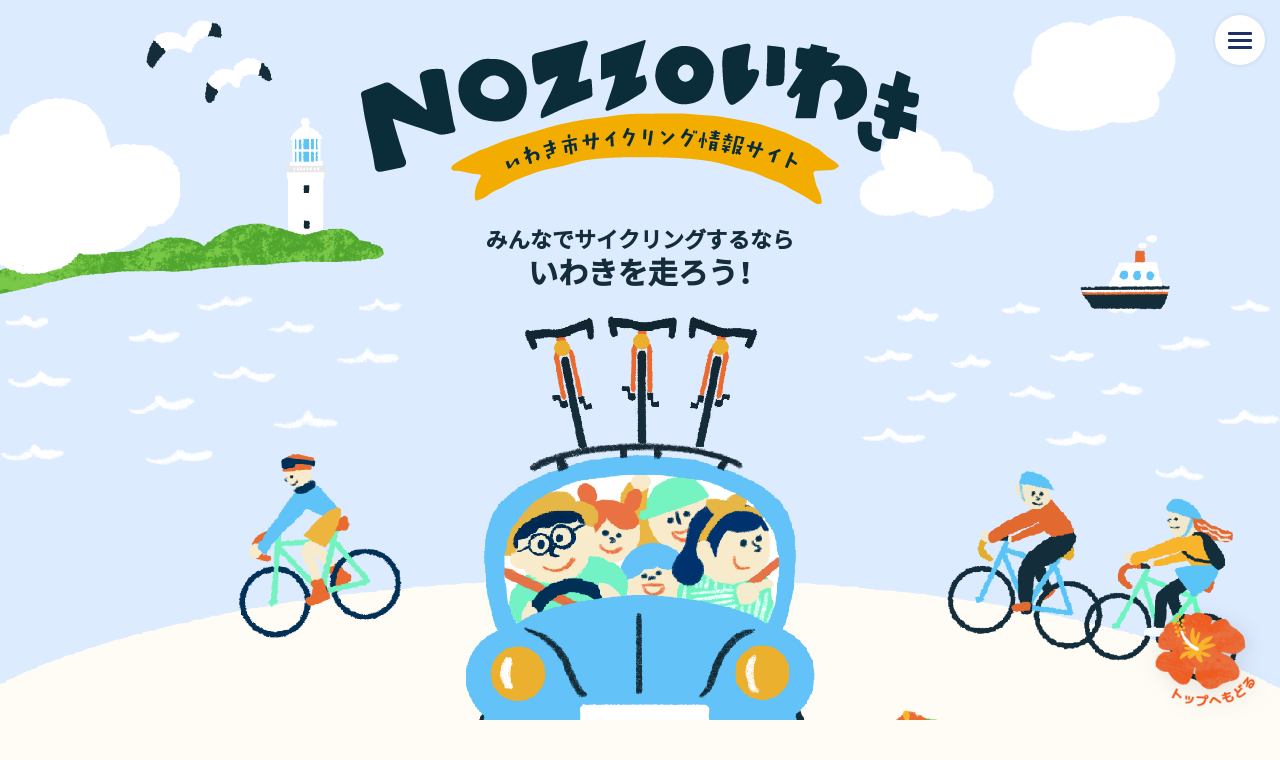

--- FILE ---
content_type: text/html; charset=UTF-8
request_url: https://nozzo-iwaki.jp/
body_size: 9493
content:

<!DOCTYPE HTML>
<html lang="ja">
<head>
<meta charset="UTF-8">
<meta name="format-detection" content="telephone=no">
<meta name="viewport" content="width=device-width, initial-scale=1.0,user-scalable=no, maximum-scale=1.0, minimum-scale=1.0">
<title>NOZZOいわき～いわき市サイクリング情報サイト～</title>
<meta name="description" content="東京から2時間で行ける「最も近い東北」のいわき市。約50kmに及ぶ海岸線に整備された復興サイクリングロード「いわき七浜海道」でシーサイドの景観やグルメを楽しむもよし、少ない信号と適度なアップダウンを満喫出来る内陸地域を走るもよし。あなたのレベルに合ったサイクリングをいわき市で楽しみませんか？">
<link rel="stylesheet" href="https://cdn.jsdelivr.net/npm/yakuhanjp@3.4.1/dist/css/yakuhanjp.min.css">
<link rel="stylesheet" type="text/css" media="all" href="/assets/css/style.css?ver1.1">
<link rel="stylesheet" type="text/css" media="all" href="/assets/css/override.css">
<script src="https://cdn.jsdelivr.net/npm/viewport-extra@1.0.3/dist/viewport-extra.min.js"></script>
<script>
	new ViewportExtra(375)
</script>

<!-- Google tag (gtag.js) -->
<script async src="https://www.googletagmanager.com/gtag/js?id=G-5JGBP0C77H"></script>
<script>
  window.dataLayer = window.dataLayer || [];
  function gtag(){dataLayer.push(arguments);}
  gtag('js', new Date());

  gtag('config', 'G-5JGBP0C77H');
</script>
</head>

<body>

  <nav class="stMenu">
    <ul class="headerNavi">
      <li class="headerNavi__item">
        <a href="/">HOME</a>
      </li>
      <li class="headerNavi__item">
        <a href="/#reason">みんなで走るのが楽しい3つの理由</a>
				<ul class="headerNavi__sub">
					<li class="headerNavi__subItem">
						<a href="/#reason1">関東から一番近い「東北」</a>
					</li>
					<li class="headerNavi__subItem">
						<a href="/#reason2">サイクリスト向けサービスが充実</a>
					</li>
					<li class="headerNavi__subItem">
						<a href="/#reason3">サイクリング以外も楽しめる</a>
					</li>
				</ul>
      </li>
      <li class="headerNavi__item">
        <a href="/#area">エリア分布</a>
      </li>
      <li class="headerNavi__item">
        <a href="/#course">おすすめコース</a>
      </li>
      <li class="headerNavi__item">
        <a href="/#cyclingMap">おすすめサイクリングマップ</a>
      </li>
    </ul>
  </nav>
  <div class="hamburger">
    <div class="hamburger__inner">
      <span></span>
    </div>
  </div>

  <main class="pageHome">
  	<section class="introSection">
			<div class="mainVisual">
				<img src="/assets/img/lighthouse.png" class="mainVisual__obj mainVisual__obj--lighthouse">
				<img src="/assets/img/ship.png" class="mainVisual__obj mainVisual__obj--ship">
				<img src="/assets/img/cloud.png" class="mainVisual__obj mainVisual__obj--cloud">
				<div class="siteTitle">
					<h1 class="siteTitle__logo">
						<img src="/assets/img/logo.svg?0">
					</h1>
					<h2 class="siteTitle__catch">
						みんなでサイクリングするなら<em>いわきを走ろう！</em></h2>
					<img src="/assets/img/car.png" class="siteTitle__car">

					<h3 class="siteTitle__description">
						<span>東京から2時間で行ける「最も近い東北」のいわき市。約50kmに及ぶ海岸線に整備された復興サイクリングロード「いわき七浜海道」でシーサイドの景観やグルメを楽しむもよし、少ない信号と適度なアップダウンを満喫出来る内陸地域を走るもよし。あなたのレベルに合ったサイクリングをいわき市で楽しみませんか？</span>
					</h3>
				</div>
				<div class="mainVisual__hamabe">
					<img src="/assets/img/hamabe_cycle01.png" class="mainVisual__hamabeCycle01">
					<img src="/assets/img/hamabe_cycle02.png" class="mainVisual__hamabeCycle02">
					<img src="/assets/img/hamabe.png" class="mainVisual__hamabeBG">
					<img src="/assets/img/flower.png" class="mainVisual__hamabeFlower">
				</div>
			</div>
			<div class="reason">
				<h2 class="reason__title" id="reason">
					乗っぞいわき！グループで楽しむのがおすすめ！<br>
					<em>みんなで走るのが楽しい</em><em>3つの理由</em>
				</h2>
				<img src="/assets/img/mountain.png" class="reason__mountain">
				<img src="/assets/img/load.png" class="reason__load">
				<img src="/assets/img/rock.png" class="reason__rock">
				<img src="/assets/img/reason_cycle01.png?0" class="reason__cycle01">
				<img src="/assets/img/palm.png" class="reason__palm">
				<img src="/assets/img/reason_cycle02.png" class="reason__cycle02">
				<img src="/assets/img/hawaiians.png" class="reason__hawaiians">
				<img src="/assets/img/reason_cycle03.png" class="reason__cycle03">
				<img src="/assets/img/sea.png" class="reason__sea">

				<img src="/assets/img/reason_photo02.png" class="reason__photo">

				<div class="reason__sect reason__sect--one">
					<a href="#reason1"><img src="/assets/img/reason_btn01.png"></a>
					<img src="/assets/img/reason_photo01.png" class="photo">
				</div>
				<div class="reason__sect reason__sect--two">
					<a href="#reason2"><img src="/assets/img/reason_btn02.png"></a>
					<img src="/assets/img/reason_photo03.png" class="photo">
				</div>
				<div class="reason__sect reason__sect--three">
					<a href="#reason3"><img src="/assets/img/reason_btn03.png"></a>
					<img src="/assets/img/reason_photo04.png" class="photo">
				</div>
			</div>
  	</section>
		<section class="access" id="reason1">
			<h2 class="swSectionTitle">
				<img src="/assets/img/icon_hibiscus.png" class="swSectionTitle__icon">関東から一番近い「東北」
			</h2>
			<div class="swSectionLead">
				いわき市には関東と東北の境目とされる「勿来の関」があるように、東北地方への玄関口となっています。東京から車で約2時間で訪れることが出来る観光地として、週末だけで旅行気分を味わうには最適な地です。そんないわき市で1泊2日の週末サイクリング旅をしてみませんか？

			</div>
			<div class="access__map">
				<img src="/assets/img/map.png">
			</div>
			<div class="access__traffic">
				<img src="/assets/img/access.png?0">
			</div>
		</section>
		<section class="service" id="reason2">
			<h2 class="swSectionTitle">
				<img src="/assets/img/icon_bike.png" class="swSectionTitle__icon">サイクリスト向けサービスが充実
			</h2>
			<div class="swSectionLead">
				いわき市ではサイクリストに向けたサービスにも力を入れており、サイクリストおもてなしサービスを提供する「サイクリストっぷ」が約90か所、e-bikeを含むレンタサイクルを行っている施設が11か所と市全域でサイクリスト歓迎な設備が整っています。
				自転車を部屋に持ち込める宿泊施設もあるので、仲間と一緒にサイクリスト歓迎の雰囲気を味わいながらいわき市でのサイクリングを楽しんでください！
			</div>
			<div class="swContainer">
				<ul class="serviceList">
					<li class="serviceList__item">
						<div class="serviceList__image">
							<img src="/assets/img/service_nanahama.jpg">
						</div>
						<div class="serviceList__text">
							<h3 class="serviceList__title">復興サイクリングロード「いわき七浜海道」</h3>
							<div class="serviceList__description">
								<p>
									「いわき七浜海道」は白砂青松が広がるいわき市特有の海岸線に沿って、復興事業で整備された防潮堤や既存の道路を活用し、全長約53kmのサイクリングロードとして整備されました。
								</p>
								<p>
									勿来～小名浜～新舞子～四倉といわき市の観光地を南北に繋ぎ、快適に走行出来るサイクリングロードとして、多くのサイクリストが訪れています。
								</p>
							</div>
						</div>
					</li>
					<li class="serviceList__item">
						<div class="serviceList__image">
							<img src="/assets/img/service_cyclistop.jpg">
						</div>
						<div class="serviceList__text">
							<h3 class="serviceList__title">サイクリストっぷ</h3>
							<div class="serviceList__description">
								<p>
									自転車で訪れた方々が休憩出来たり、Wi-Fiやトイレを利用できる、サイクリストおもてなしスポットです。サービス内容はお店毎に異なるので、各店舗に貼ってあるオリジナルステッカーをご覧ください。
								</p>
								<ul class="serviceIcon">
									<li class="serviceIcon__item">
										<img src="/assets/img/icon_water.svg">
									</li>
									<li class="serviceIcon__item">
										<img src="/assets/img/icon_plug.svg">
									</li>
									<li class="serviceIcon__item">
										<img src="/assets/img/icon_toilet.svg">
									</li>
									<li class="serviceIcon__item">
										<img src="/assets/img/icon_wifi.svg">
									</li>
									<li class="serviceIcon__item">
										<img src="/assets/img/icon_rack.svg">
									</li>
									<li class="serviceIcon__item">
										<img src="/assets/img/icon_bike.svg">
									</li>
								</ul>
								<p>
									<a class="swButton" href="https://drive.google.com/file/d/1fPsoxyNHKKuTjgyg5_A9_I0nx6xd9CCB/view?usp=drive_link" target="_blank">サイクリストっぷ一覧（一般施設）</a>
								</p>
								<p>
									<a class="swButton" href="https://drive.google.com/file/d/1mDM22GfHOrsBQmfmOCChIKfkJvWNzOkr/view?usp=drive_link" target="_blank">サイクリストっぷ一覧（公民館）</a>
								</p>
								
							</div>
						</div>
					</li>
					<li class="serviceList__item">
						<div class="serviceList__image">
							<img src="/assets/img/service_rental.jpg">
						</div>
						<div class="serviceList__text">
							<h3 class="serviceList__title">レンタサイクル</h3>
							<div class="serviceList__description">
								<p>
									いわき市ではレンタサイクルも充実！電動自転車からスポーツバイクまで、それぞれの乗り方に合ったレンタサイクルを借りることが出来ます。<br>
									また、自分の自転車で楽しみたい方も、レンタサイクルを貸し出しているスポットではサイクリングコースの案内や工具、空気入れの貸出、休憩スペースやトイレを無料で利用も出来るので是非立ち寄ってみてください。
								</p>
								<a class="swButton" href="https://kankou-iwaki.or.jp/feature/cycling/top" target="_blank">すべてのスポットを見る</a>
							</div>
						</div>
					</li>
					<li class="serviceList__item">
						<div class="serviceList__image">
							<img src="/assets/img/service_tool.jpg">
						</div>
						<div class="serviceList__text">
							<h3 class="serviceList__title">JRいわき駅前「いわき市総合観光案内所」での工具貸出がスタート！</h3>
							<div class="serviceList__description">
								<p>
								いわき市のゲートウェイとなるJRいわき駅前にある「いわき市総合観光案内所」での自転車工具貸出がスタートしました。サイクリング前には欠かせない空気入れとトラブルがあっても安心な工具を揃えております。
								貸出工具は<a href="/assets/img/toollist.pdf" target="_blank">こちら</a><br>お困りの際は、ぜひお立ち寄りください。<br>
								営業時間：10時～18時（貸出工具は18時までにご返却ください）
								</p>
							</div>
						</div>
					</li>
				</ul>
			</div>

		</section>

		<section class="other" id="reason3">
			<h2 class="swSectionTitle">
				<img src="/assets/img/icon_swimring.png" class="swSectionTitle__icon">サイクリング以外も楽しめる
			</h2>
			<div class="swSectionLead">
				いわき市には復興サイクリングロード「いわき七浜海道」や少ない信号や適度なアップダウンを楽しむことが出来る内陸部など、多彩な地形を活かしたサイクリングを楽しむことが出来ます。たくさん走りたい方はいわき市の魅力を詰め込んだ「いわき1周」へ、観光を楽しみたい方は観光施設が点在する小名浜周辺でポタリングといったレベル別の楽しみ方が出来ます。<br>
				また、サイクリング後にはいわき湯本温泉や海山の幸といったグルメを楽しむことが出来るのもいわき市の特徴。<br>
				昼間はレベル別で各々のサイクリングを楽しみ、夜は温泉からグルメまでを一緒に楽しむといったグループでの楽しみ方が出来るのもいわき市の魅力です。
			</div>
			<div class="other__spot">
				<div class="swContainer">
					<h3 class="swContentTitle">みんなで楽しめるスポット</h3>
					<ul class="swSpotList swSpotList--green">
						<li class="swSpotList__item">
							<div class="swSpotList__image">
								<img src="/assets/img/spot/spot_myu.jpg">
							</div>
							<h4 class="swSpotList__title">いわきら・ら・ミュウ</h4>
							<div class="swSpotList__description">
								海岸沿いの中心エリア・小名浜にある商業施設。いわき市の逸品が揃っており、お土産購入に最適。近くには「環境水族館アクアマリンふくしま」や「三崎公園」があるので、ファミリーでも楽しむことが出来ます。
							</div>
						</li>
						<li class="swSpotList__item">
							<div class="swSpotList__image">
								<img src="/assets/img/spot/spot_iwakifc.jpg">
							</div>
							<h4 class="swSpotList__title">いわきFCパーク（いわき自転車文化発信・交流拠点「NORERU？」）</h4>
							<div class="swSpotList__description">
								サッカークラブ「いわきFC」の練習場に併設する施設。サイクリング拠点であり、自転車の整備も行っている「NORERU?」やカフェなどが揃っている。すぐ近くにはいわき湯本温泉もあるので、サイクリング後に汗を流すには最高の立地です。
							</div>
						</li>
						<li class="swSpotList__item">
							<div class="swSpotList__image">
								<img src="/assets/img/spot/spot_nakoso.jpg?0">
							</div>
							<h4 class="swSpotList__title">勿来の関</h4>
							<div class="swSpotList__description">
								かつて関東と東北の境目となる関所があったとされるいわき市最南部のエリア。復興サイクリングロードいわき七浜海道の始点にもなっています。関東から最もアクセスもしやすく、近くには太平洋を一望できる温泉「勿来温泉　関の湯」もあります。

							</div>
						</li>
						<li class="swSpotList__item">
							<div class="swSpotList__image">
								<img src="/assets/img/spot/spot_natsuigawa.jpg">
							</div>
							<h4 class="swSpotList__title">夏井川渓谷</h4>
							<div class="swSpotList__description">
								夏井川沿いに位置する渓谷は紅葉の名所として有名です。紅葉の美しい景色はもちろん、断崖や奇岩、迫力ある滝といった見どころも盛りだくさん。本格サイクリングの途中に癒やしスポットとして立ち寄ってみると良いかもしれません。

							</div>
						</li>
					</ul>
					<div class="other__button">
						<a class="swButton swButton--large" href="/spot/">すべてのスポットを見る</a>
					</div>
				</div>
			</div>

		</section>

		<section class="area" id="area">
			<h2 class="swSectionTitle">
				エリア分布
			</h2>
			<div class="areaMap">
				<img src="/assets/img/areamap.png">
				<a href="#yumoto" class="areaMap__btn areaMap__btn--yumoto">
					<img src="/assets/img/btn_yumoto.png">
				</a>
				<a href="#shinmaiko" class="areaMap__btn areaMap__btn--shinmaiko">
					<img src="/assets/img/btn_shinmaiko.png">
				</a>
				<a href="#onahama" class="areaMap__btn areaMap__btn--onahama">
					<img src="/assets/img/btn_onahama.png">
				</a>
			</div>

			<div class="swContainer">
				<div class="areaIntroution areaIntroution--onahama" id="onahama">
					<h3 class="swContentTitle">小名浜エリア</h3>
					<ul class="areaImage">
						<li class="areaImage__item">
							<img src="/assets/img/onahama01.jpg">
						</li>
						<li class="areaImage__item">
							<img src="/assets/img/onahama02.jpg">
						</li>
						<li class="areaImage__item">
							<img src="/assets/img/onahama03.jpg">
						</li>
					</ul>
					<div class="areaIntroution__lead">
						商業施設や観光施設が多く揃う繁華街。その中心部にあるアクアマリンパークには「いわき・ら・ら・ミュウ」や「環境水族館アクアマリンふくしま」などがあり、福島県内一の観光地となっている。漁業でも有名で、海鮮グルメも楽しめます。<br>また、いわき七浜海道の中継点にもなっているので、ここを拠点に小名浜市街をポタリングするのもよし、いわき七浜海道制覇を目指す途中で立ち寄るのもよしと、どんなサイクリストでも楽しめるエリアです。
					</div>

				</div>
				<div class="areaIntroution areaIntroution--yumoto" id="yumoto">
					<h3 class="swContentTitle">湯本エリア</h3>
					<ul class="areaImage">
						<li class="areaImage__item">
							<img src="/assets/img/yumoto01.jpg">
						</li>
						<li class="areaImage__item">
							<img src="/assets/img/yumoto02.jpg">
						</li>
						<li class="areaImage__item">
							<img src="/assets/img/yumoto03.jpg">
						</li>
					</ul>
					<div class="areaIntroution__lead">
						奈良時代からある「いわき湯本温泉郷」を擁するエリア。懐かしさを感じる温泉街を中心に、サイクリング拠点としても利用できる「いわきFCパーク」や有名な「スパリゾートハワイアンズ」が隣接しており、サイクリングの前後に宿泊＆温泉を楽しむことが出来ます。
					</div>
				</div>
				<div class="areaIntroution areaIntroution--shinmaiko" id="shinmaiko">
					<h3 class="swContentTitle">新舞子エリア</h3>
					<ul class="areaImage">
						<li class="areaImage__item">
							<img src="/assets/img/shinmaiko01.jpg">
						</li>
						<li class="areaImage__item">
							<img src="/assets/img/shinmaiko02.jpg">
						</li>
						<li class="areaImage__item">
							<img src="/assets/img/shinmaiko03.jpg">
						</li>
					</ul>
					<div class="areaIntroution__lead">
						いわき七浜海道からすぐの宿泊施設「新舞子ハイツ」を中心としたエリア。いわき市で最も新しい海水浴場で、日本の白砂青松百選に選ばれています。新舞子ハイツでは宿泊や温はもちろん、整備されたサイクリングステーションがあるので、そこを拠点にサイクリングを楽しむことが出来ます。
					</div>

				</div>

			</div>
		</section>


		<section class="movie" id="movie">
			<h2 class="swSectionTitle">
				人気自転車youtuberけんたさんが<br>いわき市を走る！
			</h2>
			<div class="swContainer">
				<ul class="embedMovie">
					<li class="embedMovie__item">
						<iframe src="https://www.youtube.com/embed/c4E67lvBMrs" title="YouTube video player" frameborder="0" allow="accelerometer; autoplay; clipboard-write; encrypted-media; gyroscope; picture-in-picture; web-share" allowfullscreen></iframe>
						<h3 class="embedMovie__title">七浜海道を制覇！</h3>
					</li>
					<li class="embedMovie__item">
						<iframe src="https://www.youtube.com/embed/9iO8-gP9w5Y" title="YouTube video player" frameborder="0" allow="accelerometer; autoplay; clipboard-write; encrypted-media; gyroscope; picture-in-picture; web-share" allowfullscreen></iframe>
						<h3 class="embedMovie__title">いわき1周にチャレンジ！</h3>
					</li>
				</ul>

				<h3 class="swContentTitle">関連動画</h3>
				<ul class="embedMovie" style="margin-bottom: 40px;">
					<li class="embedMovie__item">
						<iframe src="https://www.youtube.com/embed/lvr5uypgHhU" title="YouTube video player" frameborder="0" allow="accelerometer; autoplay; clipboard-write; encrypted-media; gyroscope; picture-in-picture; web-share" allowfullscreen></iframe>
						<!-- <h3 class="embedMovie__title">七浜海道を制覇！</h3> -->
					</li>
					<li class="embedMovie__item">
						<iframe src="https://www.youtube.com/embed/8ktOhCWS80s" title="YouTube video player" frameborder="0" allow="accelerometer; autoplay; clipboard-write; encrypted-media; gyroscope; picture-in-picture; web-share" allowfullscreen></iframe>
						<!-- <h3 class="embedMovie__title">いわき1周にチャレンジ！</h3> -->
					</li>
				</ul>

				<!-- <h3 class="swContentTitle">関連動画</h3> -->
				<ul class="linkList">
					<li class="linkList__item">
						<a href="https://www.youtube.com/watch?v=R0cYrXFl5T4&t=19s" target="_blank">【いわき市サイクリング】ＥＮＪＯＹ　Cycling in IwakiCity</a>
					</li>
					<li class="linkList__item">
						<a href="https://www.youtube.com/watch?v=czAmK6-HQN0&t=84s" target="_blank">【いわき市サイクリング】湯の街コース</a>
					</li>
					<li class="linkList__item">
						<a href="https://www.youtube.com/watch?v=0Dk9wBSpJHE" target="_blank">【いわき市サイクリング】いわき七浜海道コース</a>
					</li>

					<li class="linkList__item">
						<a href="https://www.youtube.com/watch?v=ELVqA9nR6sk" target="_blank">【いわき市サイクリング】夏井川渓谷チャレンジコース</a>
					</li>
					<li class="linkList__item">
						<a href="https://www.youtube.com/watch?v=Z9zkmINjR7g" target="_blank">【いわき市サイクリング】小名浜市街地コース</a>
					</li>
					<li class="linkList__item">
						<a href="https://www.youtube.com/watch?v=jQOcPyKLbws&t=6s" target="_blank">【いわき市／復興サイクリングロードいわき七浜PR動画】「Beyond　the Sea Breeze海風の先へ、先へ」</a>
					</li>
					<li class="linkList__item">
						<a href="https://www.youtube.com/watch?v=kzJFhk3XGQ4" target="_blank">【アクティビティVR】いわき市・北茨城市・高萩市　サイクリング～釣り船～カヤック</a>
					</li>
				</ul>
			</div>
		</section>

		<section class="course" id="course">
			<h2 class="swSectionTitle">
				おすすめコース
			</h2>

			<!-- <div class="swContainer"> -->
				<div class="courseArea">
					<h3 class="swContentTitle">小名浜・勿来近隣エリア発着のコース</h3>
					<ul class="courseList">
						<li class="courseList__item">
							<a href="https://www.app-tour-de-nippon.jp/course/?course_id=649" class="course_widget" data-course-id="649" target="_blank">小名浜・勿来近隣エリア発着のコース</a><script type="text/javascript" encoding="UTF-8" src="https://www.app-tour-de-nippon.jp/js/widget.js?course_id=649"></script>
						</li>
						<li class="courseList__item">
							<a href="https://www.app-tour-de-nippon.jp/course/?course_id=654" class="course_widget" data-course-id="654" target="_blank">小名浜・勿来近隣エリア発着のコース</a><script type="text/javascript" encoding="UTF-8" src="https://www.app-tour-de-nippon.jp/js/widget.js?course_id=654"></script>
						</li>
						<li class="courseList__item">
							<a href="https://www.app-tour-de-nippon.jp/course/?course_id=652" class="course_widget" data-course-id="652" target="_blank">小名浜・勿来近隣エリア発着のコース</a><script type="text/javascript" encoding="UTF-8" src="https://www.app-tour-de-nippon.jp/js/widget.js?course_id=652"></script>
						</li>
					</ul>
				</div>
				<div class="courseArea">
					<h3 class="swContentTitle">湯本近隣エリア発着のコース</h3>
					<ul class="courseList">
						<li class="courseList__item">
							<a href="https://www.app-tour-de-nippon.jp/course/?course_id=646" class="course_widget" data-course-id="646" target="_blank">湯本近隣エリア発着のコース</a><script type="text/javascript" encoding="UTF-8" src="https://www.app-tour-de-nippon.jp/js/widget.js?course_id=646"></script>
						</li>
						<li class="courseList__item">
							<a href="https://www.app-tour-de-nippon.jp/course/?course_id=648" class="course_widget" data-course-id="648" target="_blank">湯本近隣エリア発着のコース</a><script type="text/javascript" encoding="UTF-8" src="https://www.app-tour-de-nippon.jp/js/widget.js?course_id=648"></script>
						</li>
						<li class="courseList__item">
							<a href="https://www.app-tour-de-nippon.jp/course/?course_id=650" class="course_widget" data-course-id="650" target="_blank">湯本近隣エリア発着のコース</a><script type="text/javascript" encoding="UTF-8" src="https://www.app-tour-de-nippon.jp/js/widget.js?course_id=650"></script>
						</li>
					</ul>
				</div>
				<div class="courseArea">
					<h3 class="swContentTitle">新舞子・平近隣エリア発着のコース</h3>
					<ul class="courseList">
						<li class="courseList__item">
							<a href="https://www.app-tour-de-nippon.jp/course/?course_id=645" class="course_widget" data-course-id="645" target="_blank">新舞子・平近隣エリア発着のコース</a><script type="text/javascript" encoding="UTF-8" src="https://www.app-tour-de-nippon.jp/js/widget.js?course_id=645"></script>
						</li>
						<li class="courseList__item">
							<a href="https://www.app-tour-de-nippon.jp/course/?course_id=647" class="course_widget" data-course-id="647" target="_blank">新舞子・平近隣エリア発着のコース</a><script type="text/javascript" encoding="UTF-8" src="https://www.app-tour-de-nippon.jp/js/widget.js?course_id=647"></script>
						</li>
						<li class="courseList__item">
							<a href="https://www.app-tour-de-nippon.jp/course/?course_id=651" class="course_widget" data-course-id="651" target="_blank">新舞子・平近隣エリア発着のコース</a><script type="text/javascript" encoding="UTF-8" src="https://www.app-tour-de-nippon.jp/js/widget.js?course_id=651"></script>
						</li>
            <li class="courseList__item">
							<a href="https://www.app-tour-de-nippon.jp/course/?course_id=653" class="course_widget" data-course-id="653" target="_blank">新舞子・平近隣エリア発着のコース</a><script type="text/javascript" encoding="UTF-8" src="https://www.app-tour-de-nippon.jp/js/widget.js?course_id=653"></script>
						</li>
					</ul>
				</div>
			<!-- </div> -->
		</section>

		<section class="cyclingMap" id="cyclingMap">
			<h2 class="swSectionTitle">
				おすすめサイクリングマップ
			</h2>
			<div class="swSectionLead">
				「NOZZOいわき サイクリングマップ」では10個のモデルコースを一覧で確認出来ます！<br>事前の情報収集はサイクリングマップで、実際の走行はサイクリングアプリ「ツール・ド」を使っていわき市をサイクリングしよう！
			</div>

			<div class="swContainer">
				<div class="cyclingMap__button">
					<a class="swButton swButton--large" href="/assets/img/cyclingmap.pdf" target="_blank">ダウンロード</a>
				</div>

			</div>
		</section>

		<section class="tourde" id="tourde">
			<h2 class="swSectionTitle">
				アプリでもっと<br class="-onlySmall">サイクリングを快適に
			</h2>
			<div class="swContainer tourdeApp">
				<div class="tourdeApp__text">
					<h3 class="tourdeApp__catch">
						<img src="/assets/img/logo_tourde.svg">
						<em>走りたい！がみつかる</em>
						サイクリングマップアプリ
					</h3>
					<ul class="tourdeApp__download">
						<li class="tourdeApp__downloadItem">
							<a href="https://itunes.apple.com/jp/app/ツール-ド/id1409535232" target="_blank" class="store">
								<img src="/assets/img/download_app.svg">
							</a>
							<img src="/assets/img/qr_app.png" class="qr">
						</li>
						<li class="tourdeApp__downloadItem">
							<a href="https://play.google.com/store/apps/details?id=tour.de.nippon.app" target="_blank" class="store">
								<img src="/assets/img/download_googleplay.svg">
							</a>
							<img src="/assets/img/qr_googleplay.png" class="qr">
						</li>
					</ul>
					<div class="tourdeApp__button">
						<a class="swButton swButton--colored" href="https://tour-de-nippon.jp/app-tourde/" target="_blank">ツール・ドとは？</a>
					</div>
				</div>
				<div class="tourdeApp__image">
					<img src="/assets/img/tourde.png">
				</div>
			</div>
		</section>
  </main>

<div class="pageTop">
	<a href="#">
		<img src="/assets/img/pagetop.png">
	</a>
</div>


<footer class="stFooter">
			<div class="stFooter__content">
			<div class="footerNews">
				<h2 class="footerNews__title">お知らせ</h2>

				<ul class="newsList">
					<li class="newsList__item">
						<div class="newsList__date">
							2025.10.24
						</div>
						<div class="newsList__text">
							【12/7開催】「今どき乗りどき磐越東線サイクルライド」が開催！ <a
								href="https://moshicom.com/133428/?i="
								target="_blank">詳細はこちら</a>
						</div>
					</li>
					<li class="newsList__item">
						<div class="newsList__date">
							2025.09.03
						</div>
						<div class="newsList__text">
							【10/11開催】いわき駅サイクルゲートウェイ完成記念イベント開催！参加者募集中。 <a
								href="https://drive.google.com/file/d/1bbtoJJgaaCrliX6tPLiZpM0o0ypwZT6L/view?usp=sharing"
								target="_blank">詳細はこちら</a>
						</div>
					</li>
					<li class="newsList__item">
						<div class="newsList__date">
							2025.09.03
						</div>
						<div class="newsList__text">
							【9/20-21開催】「BIKE&CAMP TOUHOKU」がいわき市にて開催！ <a href="https://touhoku25.bikeand.camp/"
								target="_blank">詳細はこちら</a>
						</div>
					</li>

					<li class="newsList__item">
						<div class="newsList__date">
							2024.12.10
						</div>
						<div class="newsList__text">
							サイクリスト向けサービス提供施設「サイクリストっぷ」追加募集中！ <a
								href="https://www.city.iwaki.lg.jp/www/contents/1732692593893/index.html" target="_blank">詳細はこちら</a>
						</div>
					</li>
					<li class="newsList__item">
						<div class="newsList__date">
							2024.11.29
						</div>
						<div class="newsList__text">
							颯サイクルにて「サンタコスRIDE」開催！ <a href="https://www.hayate-cycle.com/santa" target="_blank">詳細はこちら</a>
						</div>
					</li>
					<li class="newsList__item">
						<div class="newsList__date">
							2024.11.29
						</div>
						<div class="newsList__text">
							12月7日「いわきナイトクリテリウム」開催！ <a href="https://web.tour-de-fukushima.jp/event_top/iwaki_criterium2024"
								target="_blank">詳細はこちら</a>
						</div>
					</li>
					<li class="newsList__item">
						<div class="newsList__date">
							2024.10.25
						</div>
						<div class="newsList__text">
							「2024サイクルロゲイニング奥久慈」開催中！ <a href="https://okukujicycleroute.com/event-crokukuji2024"
								target="_blank">詳細はこちら</a>
						</div>
					</li>
					<li class="newsList__item">
						<div class="newsList__date">
							2024.09.25
						</div>
						<div class="newsList__text">
							「駅からサイクリング いばらき・ふくしま」10月から開催！ <a href="https://www.jreast.co.jp/mito/ekisai/" target="_blank">詳細はこちら</a>
						</div>
					</li>
					<!-- <li class="newsList__item">
						<div class="newsList__date">
							2024.09.09
						</div>
						<div class="newsList__text">
							いわきでアロハシャツを着て得しちゃおう！「キてキてAloha!!」キャンペーン開催中！ <a href="https://kankou-iwaki.or.jp/feature/everydayaloha/top" target="_blank">詳細はこちら</a>
						</div>
					</li> -->
					<li class="newsList__item">
						<div class="newsList__date">
							2024.06.17
						</div>
						<div class="newsList__text">
							【いわき駅直結の「ホテル B4T いわき」が部屋に自転車持ち込み可能に！ <a href="https://www.hotel-b4t.jp/iwaki/" target="_blank">詳細はこちら</a>
						</div>
					</li>
					<!-- <li class="newsList__item">
					<div class="newsList__date">
						2024.04.04
					</div>
					<div class="newsList__text">
					【4月28日（日）開催】ノレル？にてメカニック教室を開催！ <a href="https://noreru-iwaki.jp/2024/03/18/%ef%bc%bc%ef%bc%94%e6%9c%88%ef%bc%92%ef%bc%98%e6%97%a5%ef%bc%88%e6%97%a5%ef%bc%89%e9%96%8b%e5%82%ac%ef%bc%81%e3%83%a1%e3%82%ab%e3%83%8b%e3%83%83%e3%82%af%e6%95%99%e5%ae%a4%e4%ba%88%e7%b4%84%e9%96%8b/" target="_blank">詳細はこちら</a>
					</div>
				</li> -->
					<!-- <li class="newsList__item">
						<div class="newsList__date">
							2024.04.04
						</div>
						<div class="newsList__text">
							JR東日本主催の「駅からサイクリング」開催中！ <a href="https://www.jreast.co.jp/mito/ekisai/" target="_blank">詳細はこちら</a>
						</div>
					</li> -->
					<li class="newsList__item">
						<div class="newsList__date">
							2024.02.21
						</div>
						<div class="newsList__text">
							いわきサイクルフォトコンテスト2023 の審査結果発表！ <a href="https://iwaki-cyclephoto.com/" target="_blank">詳細はこちら</a>
						</div>
					</li>
					<!-- <li class="newsList__item">
					<div class="newsList__date">
						2024.02.21
					</div>
					<div class="newsList__text">
					【３月17日（日）開催】NOREEUにて「メカニック教室」開催！ <a href="https://noreru-iwaki.jp/2024/02/18/%ef%bc%bc%ef%bc%93%e6%9c%88%ef%bc%91%ef%bc%97%e6%97%a5%ef%bc%88%e6%97%a5%ef%bc%89%e9%96%8b%e5%82%ac%ef%bc%81%e3%83%a1%e3%82%ab%e3%83%8b%e3%83%83%e3%82%af%e6%95%99%e5%ae%a4%e4%ba%88%e7%b4%84%e9%96%8b/" target="_blank">詳細はこちら</a>
					</div>
				</li>
				<li class="newsList__item">
					<div class="newsList__date">
						2024.02.21
					</div>
					<div class="newsList__text">
					【３月９日(土）開催】NORERUにて「メカニック教室」開催！ <a href="https://noreru-iwaki.jp/2024/02/01/%ef%bc%bc%ef%bc%93%e6%9c%88%ef%bc%99%e6%97%a5%ef%bc%88%e5%9c%9f%ef%bc%89%e9%96%8b%e5%82%ac%ef%bc%81%e3%80%80%e3%83%a1%e3%82%ab%e3%83%8b%e3%83%83%e3%82%af%e6%95%99%e5%ae%a4%e4%ba%88%e7%b4%84%e9%96%8b/" target="_blank">詳細はこちら</a>
					</div>
				</li> -->
					<!-- <li class="newsList__item">
					<div class="newsList__date">
						2023.12.19
					</div>
					<div class="newsList__text">
						【1月6日開催】NORERUにて「補助輪はずし教室」お子様とご一緒に参加してみてください。 <a href="https://noreru-iwaki.jp/2023/12/18/1%e6%9c%886%e6%97%a5%ef%bc%88%e5%9c%9f%ef%bc%89-%e3%80%8c%e8%a3%9c%e5%8a%a9%e8%bc%aa%e3%81%af%e3%81%9a%e3%81%97%e6%95%99%e5%ae%a4%e3%80%8d%e9%96%8b%e5%82%ac%e3%81%ae%e3%81%8a%e7%9f%a5%e3%82%89/" target="_blank">詳細はこちら</a>
					</div>
				</li> -->
					<!-- <li class="newsList__item">
					<div class="newsList__date">
						2023.08.28
					</div>
					<div class="newsList__text">
						【9月9日開催】NORERUにて「水を使わない洗車教室」開催！ <a href="https://noreru-iwaki.jp/2023/08/20/%ef%bc%bc%ef%bc%99%e6%9c%88%ef%bc%99%e6%97%a5%ef%bc%88%e5%9c%9f%ef%bc%89%e9%96%8b%e5%82%ac%ef%bc%81%e3%80%80%e3%83%a1%e3%82%ab%e3%83%8b%e3%83%83%e3%82%af%e6%95%99%e5%ae%a4%e4%ba%88%e7%b4%84%e9%96%8b/" target="_blank">詳細はこちら</a>
					</div>
				</li> -->
					<!-- <li class="newsList__item">
					<div class="newsList__date">
						2023.08.17
					</div>
					<div class="newsList__text">
						【9月30日まで】常磐3市サイクリングスタンプラリー実施中！ <a href="https://jyouban3city.com/" target="_blank">詳細はこちら</a>
					</div>
				</li> -->
					<!-- <li class="newsList__item">
					<div class="newsList__date">
						2023.06.28
					</div>
					<div class="newsList__text">
						いわきサイクルフォトコンテスト2023 開催中！ <a href="https://iwaki-cyclephoto.com/" target="_blank">詳細はこちら</a>
					</div>
				</li> -->
					<li class="newsList__item">
						<div class="newsList__date">
							2023.03.20
						</div>
						<div class="newsList__text">
							WEBサイトを公開しました。
						</div>
					</li>
				</ul>
			</div>

			<ul class="banner">
				<li class="banner__item">
					<a href="https://kankou-iwaki.or.jp/feature/cycling/top" target="_blank"><img
							src="assets/img/banner_iwaki.png"></a>
				</li>
				<li class="banner__item">
					<a href="https://noreru-iwaki.jp/" target="_blank"><img src="assets/img/banner_noreru.png"></a>
				</li>
				<li class="banner__item">
					<a href="https://hamadori-coast.com/" target="_blank"><img src="assets/img/banner_hama.png"></a>
				</li>
				<li class="banner__item">
					<a href="https://hamadori-cycle.jp/" target="_blank"><img src="assets/img/banner_cycleroute.png"></a>
				</li>
			</ul>
		</div>


	

	<div class="stFooter__bottom">
		<div class="footerLogo">
			<a href="/"><img src="/assets/img/logo.svg"></a>
		</div>
		<div class="contact">
			<!-- <img src="/assets/img/logo_shizuoka.png" class="teaserFooter__logo"> -->

			<h3 class="contact__title">お問い合わせ</h3>
			<div class="contact__office">
				いわき市観光振興課<br>

				<span>電話：0246-22-7477</span>
				<span>FAX：0246-22-7581</span>
			</div>
		</div>
	</div>

</footer>

<link rel="preconnect" href="https://fonts.googleapis.com">
<link rel="preconnect" href="https://fonts.gstatic.com" crossorigin>
<link
	href="https://fonts.googleapis.com/css2?family=Noto+Sans+JP:wght@300;400;500&family=Sawarabi+Mincho&family=Oswald:wght@200;300;400;500&display=swap"
	rel="stylesheet">
<script type="text/javascript" src="/assets/js/bundle.js?ver1.3"></script>
</body>

</html>

--- FILE ---
content_type: text/html
request_url: https://www.app-tour-de-nippon.jp/js/widget.js?course_id=649
body_size: 5625
content:
(function(){

'use strict';

var target_cid = 649
// console.log(target_cid);
// console.log(typeof target_cid);

if(target_cid == null)
{
	return false; //target_cidを取得できなかった場合は終了する
}

var atags = document.getElementsByClassName('course_widget');

var target_ele = null;
for(var i=0; i<atags.length; i++)
{
	if(!atags[i].classList.contains('used')
	 && atags[i].getAttribute('data-course-id') == target_cid.toString())
	{
		target_ele = atags[i];
		break;
	}
}

if(target_ele == null)
{
	return false; //取得できなかった場合は終了
}

// 目印のaタグからパラメータとってきたら消す
target_ele.style.display = 'none';
target_ele.classList.add('used'); //同じページで同じidのウェジェットを埋め込まれた際の対策

// var username = atag[0].dataset.course_widget;


var iframe = document.createElement('iframe');
iframe.scrolling = 'auto';
iframe.frameBorder = 0;
iframe.marginWidth = 0;
iframe.marginHeight = 0;
iframe.width = '100%';
//iframe.height = '100%';
//iframe.width = '480px';
iframe.height = '320px';
iframe.style.cssText = 'border: 1px solid #c0c0c0;box-sizing: border-box;max-width: 480px';
/*
iframe.width = '100%';
iframe.height = '100%';
*/
iframe.id = 'course_widget';

// target_eleの隣にiframeを挿入
target_ele.parentNode.insertBefore(iframe,target_ele);

// widgetの中身（ここに後で中身を書いていきます）
var widget = '<link rel="stylesheet" href="//www.app-tour-de-nippon.jp/css/base.css" />';
widget += '<link rel="stylesheet" href="//www.app-tour-de-nippon.jp/css/widget.css" />';
widget += '<div id="widget">';
widget += '<a href="https://www.app-tour-de-nippon.jp/course/?course_id=649" target="_blank">';
widget += '<h3>七浜海道制覇コース</h3>';
widget += '<p>復興サイクリングロード いわき七浜海道を制覇する ワンウェイコース</p>';
widget += '<table class="terms">';
widget += '<tr><th><span>エリア</span></th><td>いわき</td></tr>';
widget += '<tr><th><span>距離</span></th><td>48km</td></tr>';
widget += '</table>';
widget += '<div class="img">';
widget += '<img src="https://www.app-tour-de-nippon.jp/post_data/course_top_image/01d9e4a3c30be4738ece.jpg" width="100%" alt="">';
widget += '</div>';
widget += '<ul class="detail">';
widget += '<li class="comment">0</li>';
widget += '<li class="marker">4</li>';
widget += '<li class="star"> <span class="s0"></span> 0 </li>';
widget += '<li class="calendar">2023-03-01</li>';
widget += '</ul>';
widget += '<ul class="tag">';
widget += '<li>#グルメが充実</li>';
widget += '<li>#名所・観光地が充実</li>';
widget += '</ul>';
widget += '<p class="user"> <span class="user_icon" style="background-image: url(https://www.app-tour-de-nippon.jp/post_data/course_post_user_image/3bf82c80d236cbc87870.png);"></span>ツール・ド・ニッポン事務局【PRO】さん </p>';
widget += '</a>';
widget += '</div>';
// widget += (function () { /* <style> #widget{box-sizing:border-box;padding:3%}#widget .img img,#widget a{display:block}#widget a{text-decoration:none}#widget h3{font-size:2.2rem;font-weight:700}#widget h3,#widget h3+p{color:#1f1f1f}#widget ul{margin-top:7px}#widget ul li{display:inline-block;vertical-align:top;height:1pc;line-height:1pc}ul.tag li{color:#0795e0}ul.detail li,ul.tag li{margin-right:10px;display:inline-block}ul.detail li{height:1pc;line-height:1pc;font-size:1.2rem;font-weight:700;color:#c2c2c2}ul.detail li.comment{padding-left:21px;background:url(https://app-tour-de-nippon.jp/img/icon_comment.png)no-repeat left center;background-size:auto 100%}ul.detail li.marker{padding-left:14px;background:url(https://app-tour-de-nippon.jp/img/icon_marker.png)no-repeat left center;background-size:auto 100%}ul.detail li.write{padding-left:18px;background:url(https://app-tour-de-nippon.jp/img/icon_write.png)no-repeat left center;background-size:auto 100%}ul.detail li.star span{display:inline-block;vertical-align:middle;margin-right:5px;width:87px;height:1pc;background:url(https://app-tour-de-nippon.jp/img/bg_star0.png)no-repeat 0 center;background-size:auto 100%}ul.detail li.star span.s1{background-image:url(https://app-tour-de-nippon.jp/img/bg_star1.png)}ul.detail li.star span.s2{background-image:url(https://app-tour-de-nippon.jp/img/bg_star2.png)}ul.detail li.star span.s3{background-image:url(https://app-tour-de-nippon.jp/img/bg_star3.png)}ul.detail li.star span.s4{background-image:url(https://app-tour-de-nippon.jp/img/bg_star4.png)}ul.detail li.star span.s5{background-image:url(https://app-tour-de-nippon.jp/img/bg_star5.png)}ul.detail li.calendar{padding-left:20px;background:url(https://app-tour-de-nippon.jp/img/icon_calendar.png)no-repeat left center;background-size:auto 100%}ul.terms li{display:inline-block;vertical-align:top;margin-right:15px;margin-bottom:10px;color:#fd6d6d;font-weight:700;height:22px;line-height:22px}ul.terms li span{margin-right:8px;display:inline-block;padding:0 8px;vertical-align:middle;font-size:1.1rem;border-radius:3px;border:1px solid #fd6d6d}p.user{margin-top:.5rem;text-align:right;color:#c3c3c3;font-weight:700}p.user .user_icon{content:"";display:inline-block;vertical-align:middle;margin-right:5px;width:24px;height:24px;background:url(../img/icon_smile.png)no-repeat center center #c3c3c3;background-size:contain;border-radius:50%} </style> */ }).toString().replace(/(\n)/g, '').split('/*')[1].split('*/')[0];


// iframeにウィジェットの内容
var doc = iframe.contentWindow.document;
doc.open();
doc.write(widget);
doc.close();


})();

--- FILE ---
content_type: text/html
request_url: https://www.app-tour-de-nippon.jp/js/widget.js?course_id=654
body_size: 5727
content:
(function(){

'use strict';

var target_cid = 654
// console.log(target_cid);
// console.log(typeof target_cid);

if(target_cid == null)
{
	return false; //target_cidを取得できなかった場合は終了する
}

var atags = document.getElementsByClassName('course_widget');

var target_ele = null;
for(var i=0; i<atags.length; i++)
{
	if(!atags[i].classList.contains('used')
	 && atags[i].getAttribute('data-course-id') == target_cid.toString())
	{
		target_ele = atags[i];
		break;
	}
}

if(target_ele == null)
{
	return false; //取得できなかった場合は終了
}

// 目印のaタグからパラメータとってきたら消す
target_ele.style.display = 'none';
target_ele.classList.add('used'); //同じページで同じidのウェジェットを埋め込まれた際の対策

// var username = atag[0].dataset.course_widget;


var iframe = document.createElement('iframe');
iframe.scrolling = 'auto';
iframe.frameBorder = 0;
iframe.marginWidth = 0;
iframe.marginHeight = 0;
iframe.width = '100%';
//iframe.height = '100%';
//iframe.width = '480px';
iframe.height = '320px';
iframe.style.cssText = 'border: 1px solid #c0c0c0;box-sizing: border-box;max-width: 480px';
/*
iframe.width = '100%';
iframe.height = '100%';
*/
iframe.id = 'course_widget';

// target_eleの隣にiframeを挿入
target_ele.parentNode.insertBefore(iframe,target_ele);

// widgetの中身（ここに後で中身を書いていきます）
var widget = '<link rel="stylesheet" href="//www.app-tour-de-nippon.jp/css/base.css" />';
widget += '<link rel="stylesheet" href="//www.app-tour-de-nippon.jp/css/widget.css" />';
widget += '<div id="widget">';
widget += '<a href="https://www.app-tour-de-nippon.jp/course/?course_id=654" target="_blank">';
widget += '<h3>小名浜市街地コース</h3>';
widget += '<p>いわき市最大の観光拠点・ 小名浜を機動性高く レンタサイクルで巡る</p>';
widget += '<table class="terms">';
widget += '<tr><th><span>エリア</span></th><td>いわき</td></tr>';
widget += '<tr><th><span>距離</span></th><td>11km</td></tr>';
widget += '</table>';
widget += '<div class="img">';
widget += '<img src="https://www.app-tour-de-nippon.jp/post_data/course_top_image/e42c456e5ad4015b59ca.jpg" width="100%" alt="">';
widget += '</div>';
widget += '<ul class="detail">';
widget += '<li class="comment">0</li>';
widget += '<li class="marker">5</li>';
widget += '<li class="star"> <span class="s0"></span> 0 </li>';
widget += '<li class="calendar">2023-03-01</li>';
widget += '</ul>';
widget += '<ul class="tag">';
widget += '<li>#グルメが充実</li>';
widget += '<li>#絶景・景観が充実</li>';
widget += '<li>#名所・観光地が充実</li>';
widget += '<li>#フォトスポットが充実</li>';
widget += '</ul>';
widget += '<p class="user"> <span class="user_icon" style="background-image: url(https://www.app-tour-de-nippon.jp/post_data/course_post_user_image/14a603f588ca8452ac0f.png);"></span>ツール・ド・ニッポン事務局【PRO】さん </p>';
widget += '</a>';
widget += '</div>';
// widget += (function () { /* <style> #widget{box-sizing:border-box;padding:3%}#widget .img img,#widget a{display:block}#widget a{text-decoration:none}#widget h3{font-size:2.2rem;font-weight:700}#widget h3,#widget h3+p{color:#1f1f1f}#widget ul{margin-top:7px}#widget ul li{display:inline-block;vertical-align:top;height:1pc;line-height:1pc}ul.tag li{color:#0795e0}ul.detail li,ul.tag li{margin-right:10px;display:inline-block}ul.detail li{height:1pc;line-height:1pc;font-size:1.2rem;font-weight:700;color:#c2c2c2}ul.detail li.comment{padding-left:21px;background:url(https://app-tour-de-nippon.jp/img/icon_comment.png)no-repeat left center;background-size:auto 100%}ul.detail li.marker{padding-left:14px;background:url(https://app-tour-de-nippon.jp/img/icon_marker.png)no-repeat left center;background-size:auto 100%}ul.detail li.write{padding-left:18px;background:url(https://app-tour-de-nippon.jp/img/icon_write.png)no-repeat left center;background-size:auto 100%}ul.detail li.star span{display:inline-block;vertical-align:middle;margin-right:5px;width:87px;height:1pc;background:url(https://app-tour-de-nippon.jp/img/bg_star0.png)no-repeat 0 center;background-size:auto 100%}ul.detail li.star span.s1{background-image:url(https://app-tour-de-nippon.jp/img/bg_star1.png)}ul.detail li.star span.s2{background-image:url(https://app-tour-de-nippon.jp/img/bg_star2.png)}ul.detail li.star span.s3{background-image:url(https://app-tour-de-nippon.jp/img/bg_star3.png)}ul.detail li.star span.s4{background-image:url(https://app-tour-de-nippon.jp/img/bg_star4.png)}ul.detail li.star span.s5{background-image:url(https://app-tour-de-nippon.jp/img/bg_star5.png)}ul.detail li.calendar{padding-left:20px;background:url(https://app-tour-de-nippon.jp/img/icon_calendar.png)no-repeat left center;background-size:auto 100%}ul.terms li{display:inline-block;vertical-align:top;margin-right:15px;margin-bottom:10px;color:#fd6d6d;font-weight:700;height:22px;line-height:22px}ul.terms li span{margin-right:8px;display:inline-block;padding:0 8px;vertical-align:middle;font-size:1.1rem;border-radius:3px;border:1px solid #fd6d6d}p.user{margin-top:.5rem;text-align:right;color:#c3c3c3;font-weight:700}p.user .user_icon{content:"";display:inline-block;vertical-align:middle;margin-right:5px;width:24px;height:24px;background:url(../img/icon_smile.png)no-repeat center center #c3c3c3;background-size:contain;border-radius:50%} </style> */ }).toString().replace(/(\n)/g, '').split('/*')[1].split('*/')[0];


// iframeにウィジェットの内容
var doc = iframe.contentWindow.document;
doc.open();
doc.write(widget);
doc.close();


})();

--- FILE ---
content_type: text/html
request_url: https://www.app-tour-de-nippon.jp/js/widget.js?course_id=652
body_size: 5622
content:
(function(){

'use strict';

var target_cid = 652
// console.log(target_cid);
// console.log(typeof target_cid);

if(target_cid == null)
{
	return false; //target_cidを取得できなかった場合は終了する
}

var atags = document.getElementsByClassName('course_widget');

var target_ele = null;
for(var i=0; i<atags.length; i++)
{
	if(!atags[i].classList.contains('used')
	 && atags[i].getAttribute('data-course-id') == target_cid.toString())
	{
		target_ele = atags[i];
		break;
	}
}

if(target_ele == null)
{
	return false; //取得できなかった場合は終了
}

// 目印のaタグからパラメータとってきたら消す
target_ele.style.display = 'none';
target_ele.classList.add('used'); //同じページで同じidのウェジェットを埋め込まれた際の対策

// var username = atag[0].dataset.course_widget;


var iframe = document.createElement('iframe');
iframe.scrolling = 'auto';
iframe.frameBorder = 0;
iframe.marginWidth = 0;
iframe.marginHeight = 0;
iframe.width = '100%';
//iframe.height = '100%';
//iframe.width = '480px';
iframe.height = '320px';
iframe.style.cssText = 'border: 1px solid #c0c0c0;box-sizing: border-box;max-width: 480px';
/*
iframe.width = '100%';
iframe.height = '100%';
*/
iframe.id = 'course_widget';

// target_eleの隣にiframeを挿入
target_ele.parentNode.insertBefore(iframe,target_ele);

// widgetの中身（ここに後で中身を書いていきます）
var widget = '<link rel="stylesheet" href="//www.app-tour-de-nippon.jp/css/base.css" />';
widget += '<link rel="stylesheet" href="//www.app-tour-de-nippon.jp/css/widget.css" />';
widget += '<div id="widget">';
widget += '<a href="https://www.app-tour-de-nippon.jp/course/?course_id=652" target="_blank">';
widget += '<h3>勿来・遠野コース</h3>';
widget += '<p>いわき市の内陸で歴史を学ぶ</p>';
widget += '<table class="terms">';
widget += '<tr><th><span>エリア</span></th><td>いわき</td></tr>';
widget += '<tr><th><span>距離</span></th><td>53.2km</td></tr>';
widget += '</table>';
widget += '<div class="img">';
widget += '<img src="https://www.app-tour-de-nippon.jp/post_data/course_top_image/4200fcd7c8a7c5ce3e5d.jpg" width="100%" alt="">';
widget += '</div>';
widget += '<ul class="detail">';
widget += '<li class="comment">0</li>';
widget += '<li class="marker">5</li>';
widget += '<li class="star"> <span class="s0"></span> 0 </li>';
widget += '<li class="calendar">2023-03-01</li>';
widget += '</ul>';
widget += '<ul class="tag">';
widget += '<li>#グルメが充実</li>';
widget += '<li>#名所・観光地が充実</li>';
widget += '<li>#フォトスポットが充実</li>';
widget += '</ul>';
widget += '<p class="user"> <span class="user_icon" style="background-image: url(https://www.app-tour-de-nippon.jp/post_data/course_post_user_image/17e28c8a976ae1442b7b.png);"></span>ツール・ド・ニッポン事務局【PRO】さん </p>';
widget += '</a>';
widget += '</div>';
// widget += (function () { /* <style> #widget{box-sizing:border-box;padding:3%}#widget .img img,#widget a{display:block}#widget a{text-decoration:none}#widget h3{font-size:2.2rem;font-weight:700}#widget h3,#widget h3+p{color:#1f1f1f}#widget ul{margin-top:7px}#widget ul li{display:inline-block;vertical-align:top;height:1pc;line-height:1pc}ul.tag li{color:#0795e0}ul.detail li,ul.tag li{margin-right:10px;display:inline-block}ul.detail li{height:1pc;line-height:1pc;font-size:1.2rem;font-weight:700;color:#c2c2c2}ul.detail li.comment{padding-left:21px;background:url(https://app-tour-de-nippon.jp/img/icon_comment.png)no-repeat left center;background-size:auto 100%}ul.detail li.marker{padding-left:14px;background:url(https://app-tour-de-nippon.jp/img/icon_marker.png)no-repeat left center;background-size:auto 100%}ul.detail li.write{padding-left:18px;background:url(https://app-tour-de-nippon.jp/img/icon_write.png)no-repeat left center;background-size:auto 100%}ul.detail li.star span{display:inline-block;vertical-align:middle;margin-right:5px;width:87px;height:1pc;background:url(https://app-tour-de-nippon.jp/img/bg_star0.png)no-repeat 0 center;background-size:auto 100%}ul.detail li.star span.s1{background-image:url(https://app-tour-de-nippon.jp/img/bg_star1.png)}ul.detail li.star span.s2{background-image:url(https://app-tour-de-nippon.jp/img/bg_star2.png)}ul.detail li.star span.s3{background-image:url(https://app-tour-de-nippon.jp/img/bg_star3.png)}ul.detail li.star span.s4{background-image:url(https://app-tour-de-nippon.jp/img/bg_star4.png)}ul.detail li.star span.s5{background-image:url(https://app-tour-de-nippon.jp/img/bg_star5.png)}ul.detail li.calendar{padding-left:20px;background:url(https://app-tour-de-nippon.jp/img/icon_calendar.png)no-repeat left center;background-size:auto 100%}ul.terms li{display:inline-block;vertical-align:top;margin-right:15px;margin-bottom:10px;color:#fd6d6d;font-weight:700;height:22px;line-height:22px}ul.terms li span{margin-right:8px;display:inline-block;padding:0 8px;vertical-align:middle;font-size:1.1rem;border-radius:3px;border:1px solid #fd6d6d}p.user{margin-top:.5rem;text-align:right;color:#c3c3c3;font-weight:700}p.user .user_icon{content:"";display:inline-block;vertical-align:middle;margin-right:5px;width:24px;height:24px;background:url(../img/icon_smile.png)no-repeat center center #c3c3c3;background-size:contain;border-radius:50%} </style> */ }).toString().replace(/(\n)/g, '').split('/*')[1].split('*/')[0];


// iframeにウィジェットの内容
var doc = iframe.contentWindow.document;
doc.open();
doc.write(widget);
doc.close();


})();

--- FILE ---
content_type: text/html
request_url: https://www.app-tour-de-nippon.jp/js/widget.js?course_id=646
body_size: 5709
content:
(function(){

'use strict';

var target_cid = 646
// console.log(target_cid);
// console.log(typeof target_cid);

if(target_cid == null)
{
	return false; //target_cidを取得できなかった場合は終了する
}

var atags = document.getElementsByClassName('course_widget');

var target_ele = null;
for(var i=0; i<atags.length; i++)
{
	if(!atags[i].classList.contains('used')
	 && atags[i].getAttribute('data-course-id') == target_cid.toString())
	{
		target_ele = atags[i];
		break;
	}
}

if(target_ele == null)
{
	return false; //取得できなかった場合は終了
}

// 目印のaタグからパラメータとってきたら消す
target_ele.style.display = 'none';
target_ele.classList.add('used'); //同じページで同じidのウェジェットを埋め込まれた際の対策

// var username = atag[0].dataset.course_widget;


var iframe = document.createElement('iframe');
iframe.scrolling = 'auto';
iframe.frameBorder = 0;
iframe.marginWidth = 0;
iframe.marginHeight = 0;
iframe.width = '100%';
//iframe.height = '100%';
//iframe.width = '480px';
iframe.height = '320px';
iframe.style.cssText = 'border: 1px solid #c0c0c0;box-sizing: border-box;max-width: 480px';
/*
iframe.width = '100%';
iframe.height = '100%';
*/
iframe.id = 'course_widget';

// target_eleの隣にiframeを挿入
target_ele.parentNode.insertBefore(iframe,target_ele);

// widgetの中身（ここに後で中身を書いていきます）
var widget = '<link rel="stylesheet" href="//www.app-tour-de-nippon.jp/css/base.css" />';
widget += '<link rel="stylesheet" href="//www.app-tour-de-nippon.jp/css/widget.css" />';
widget += '<div id="widget">';
widget += '<a href="https://www.app-tour-de-nippon.jp/course/?course_id=646" target="_blank">';
widget += '<h3>いわき1周コース（いわいち）</h3>';
widget += '<p>いわきの魅力を詰め込んだチャレンジコース！</p>';
widget += '<table class="terms">';
widget += '<tr><th><span>エリア</span></th><td>いわき</td></tr>';
widget += '<tr><th><span>距離</span></th><td>142km</td></tr>';
widget += '</table>';
widget += '<div class="img">';
widget += '<img src="https://www.app-tour-de-nippon.jp/post_data/course_top_image/4732a787e6333067035b.jpg" width="100%" alt="">';
widget += '</div>';
widget += '<ul class="detail">';
widget += '<li class="comment">0</li>';
widget += '<li class="marker">6</li>';
widget += '<li class="star"> <span class="s0"></span> 0 </li>';
widget += '<li class="calendar">2023-03-01</li>';
widget += '</ul>';
widget += '<ul class="tag">';
widget += '<li>#グルメが充実</li>';
widget += '<li>#絶景・景観が充実</li>';
widget += '<li>#名所・観光地が充実</li>';
widget += '<li>#フォトスポットが充実</li>';
widget += '</ul>';
widget += '<p class="user"> <span class="user_icon" style="background-image: url(https://www.app-tour-de-nippon.jp/post_data/course_post_user_image/3d9539d614709e17e371.png);"></span>ツール・ド・ニッポン事務局【PRO】さん </p>';
widget += '</a>';
widget += '</div>';
// widget += (function () { /* <style> #widget{box-sizing:border-box;padding:3%}#widget .img img,#widget a{display:block}#widget a{text-decoration:none}#widget h3{font-size:2.2rem;font-weight:700}#widget h3,#widget h3+p{color:#1f1f1f}#widget ul{margin-top:7px}#widget ul li{display:inline-block;vertical-align:top;height:1pc;line-height:1pc}ul.tag li{color:#0795e0}ul.detail li,ul.tag li{margin-right:10px;display:inline-block}ul.detail li{height:1pc;line-height:1pc;font-size:1.2rem;font-weight:700;color:#c2c2c2}ul.detail li.comment{padding-left:21px;background:url(https://app-tour-de-nippon.jp/img/icon_comment.png)no-repeat left center;background-size:auto 100%}ul.detail li.marker{padding-left:14px;background:url(https://app-tour-de-nippon.jp/img/icon_marker.png)no-repeat left center;background-size:auto 100%}ul.detail li.write{padding-left:18px;background:url(https://app-tour-de-nippon.jp/img/icon_write.png)no-repeat left center;background-size:auto 100%}ul.detail li.star span{display:inline-block;vertical-align:middle;margin-right:5px;width:87px;height:1pc;background:url(https://app-tour-de-nippon.jp/img/bg_star0.png)no-repeat 0 center;background-size:auto 100%}ul.detail li.star span.s1{background-image:url(https://app-tour-de-nippon.jp/img/bg_star1.png)}ul.detail li.star span.s2{background-image:url(https://app-tour-de-nippon.jp/img/bg_star2.png)}ul.detail li.star span.s3{background-image:url(https://app-tour-de-nippon.jp/img/bg_star3.png)}ul.detail li.star span.s4{background-image:url(https://app-tour-de-nippon.jp/img/bg_star4.png)}ul.detail li.star span.s5{background-image:url(https://app-tour-de-nippon.jp/img/bg_star5.png)}ul.detail li.calendar{padding-left:20px;background:url(https://app-tour-de-nippon.jp/img/icon_calendar.png)no-repeat left center;background-size:auto 100%}ul.terms li{display:inline-block;vertical-align:top;margin-right:15px;margin-bottom:10px;color:#fd6d6d;font-weight:700;height:22px;line-height:22px}ul.terms li span{margin-right:8px;display:inline-block;padding:0 8px;vertical-align:middle;font-size:1.1rem;border-radius:3px;border:1px solid #fd6d6d}p.user{margin-top:.5rem;text-align:right;color:#c3c3c3;font-weight:700}p.user .user_icon{content:"";display:inline-block;vertical-align:middle;margin-right:5px;width:24px;height:24px;background:url(../img/icon_smile.png)no-repeat center center #c3c3c3;background-size:contain;border-radius:50%} </style> */ }).toString().replace(/(\n)/g, '').split('/*')[1].split('*/')[0];


// iframeにウィジェットの内容
var doc = iframe.contentWindow.document;
doc.open();
doc.write(widget);
doc.close();


})();

--- FILE ---
content_type: text/html
request_url: https://www.app-tour-de-nippon.jp/js/widget.js?course_id=648
body_size: 5627
content:
(function(){

'use strict';

var target_cid = 648
// console.log(target_cid);
// console.log(typeof target_cid);

if(target_cid == null)
{
	return false; //target_cidを取得できなかった場合は終了する
}

var atags = document.getElementsByClassName('course_widget');

var target_ele = null;
for(var i=0; i<atags.length; i++)
{
	if(!atags[i].classList.contains('used')
	 && atags[i].getAttribute('data-course-id') == target_cid.toString())
	{
		target_ele = atags[i];
		break;
	}
}

if(target_ele == null)
{
	return false; //取得できなかった場合は終了
}

// 目印のaタグからパラメータとってきたら消す
target_ele.style.display = 'none';
target_ele.classList.add('used'); //同じページで同じidのウェジェットを埋め込まれた際の対策

// var username = atag[0].dataset.course_widget;


var iframe = document.createElement('iframe');
iframe.scrolling = 'auto';
iframe.frameBorder = 0;
iframe.marginWidth = 0;
iframe.marginHeight = 0;
iframe.width = '100%';
//iframe.height = '100%';
//iframe.width = '480px';
iframe.height = '320px';
iframe.style.cssText = 'border: 1px solid #c0c0c0;box-sizing: border-box;max-width: 480px';
/*
iframe.width = '100%';
iframe.height = '100%';
*/
iframe.id = 'course_widget';

// target_eleの隣にiframeを挿入
target_ele.parentNode.insertBefore(iframe,target_ele);

// widgetの中身（ここに後で中身を書いていきます）
var widget = '<link rel="stylesheet" href="//www.app-tour-de-nippon.jp/css/base.css" />';
widget += '<link rel="stylesheet" href="//www.app-tour-de-nippon.jp/css/widget.css" />';
widget += '<div id="widget">';
widget += '<a href="https://www.app-tour-de-nippon.jp/course/?course_id=648" target="_blank">';
widget += '<h3>ミニいわき1周コース</h3>';
widget += '<p>山も海も一気に楽しむ！</p>';
widget += '<table class="terms">';
widget += '<tr><th><span>エリア</span></th><td>いわき</td></tr>';
widget += '<tr><th><span>距離</span></th><td>109.9km</td></tr>';
widget += '</table>';
widget += '<div class="img">';
widget += '<img src="https://www.app-tour-de-nippon.jp/post_data/course_top_image/6da9afc4fd8b0ba87afd.jpg" width="100%" alt="">';
widget += '</div>';
widget += '<ul class="detail">';
widget += '<li class="comment">0</li>';
widget += '<li class="marker">6</li>';
widget += '<li class="star"> <span class="s0"></span> 0 </li>';
widget += '<li class="calendar">2023-03-01</li>';
widget += '</ul>';
widget += '<ul class="tag">';
widget += '<li>#絶景・景観が充実</li>';
widget += '<li>#名所・観光地が充実</li>';
widget += '<li>#フォトスポットが充実</li>';
widget += '</ul>';
widget += '<p class="user"> <span class="user_icon" style="background-image: url(https://www.app-tour-de-nippon.jp/post_data/course_post_user_image/c23b3a528f36b7b61c34.png);"></span>ツール・ド・ニッポン事務局【PRO】さん </p>';
widget += '</a>';
widget += '</div>';
// widget += (function () { /* <style> #widget{box-sizing:border-box;padding:3%}#widget .img img,#widget a{display:block}#widget a{text-decoration:none}#widget h3{font-size:2.2rem;font-weight:700}#widget h3,#widget h3+p{color:#1f1f1f}#widget ul{margin-top:7px}#widget ul li{display:inline-block;vertical-align:top;height:1pc;line-height:1pc}ul.tag li{color:#0795e0}ul.detail li,ul.tag li{margin-right:10px;display:inline-block}ul.detail li{height:1pc;line-height:1pc;font-size:1.2rem;font-weight:700;color:#c2c2c2}ul.detail li.comment{padding-left:21px;background:url(https://app-tour-de-nippon.jp/img/icon_comment.png)no-repeat left center;background-size:auto 100%}ul.detail li.marker{padding-left:14px;background:url(https://app-tour-de-nippon.jp/img/icon_marker.png)no-repeat left center;background-size:auto 100%}ul.detail li.write{padding-left:18px;background:url(https://app-tour-de-nippon.jp/img/icon_write.png)no-repeat left center;background-size:auto 100%}ul.detail li.star span{display:inline-block;vertical-align:middle;margin-right:5px;width:87px;height:1pc;background:url(https://app-tour-de-nippon.jp/img/bg_star0.png)no-repeat 0 center;background-size:auto 100%}ul.detail li.star span.s1{background-image:url(https://app-tour-de-nippon.jp/img/bg_star1.png)}ul.detail li.star span.s2{background-image:url(https://app-tour-de-nippon.jp/img/bg_star2.png)}ul.detail li.star span.s3{background-image:url(https://app-tour-de-nippon.jp/img/bg_star3.png)}ul.detail li.star span.s4{background-image:url(https://app-tour-de-nippon.jp/img/bg_star4.png)}ul.detail li.star span.s5{background-image:url(https://app-tour-de-nippon.jp/img/bg_star5.png)}ul.detail li.calendar{padding-left:20px;background:url(https://app-tour-de-nippon.jp/img/icon_calendar.png)no-repeat left center;background-size:auto 100%}ul.terms li{display:inline-block;vertical-align:top;margin-right:15px;margin-bottom:10px;color:#fd6d6d;font-weight:700;height:22px;line-height:22px}ul.terms li span{margin-right:8px;display:inline-block;padding:0 8px;vertical-align:middle;font-size:1.1rem;border-radius:3px;border:1px solid #fd6d6d}p.user{margin-top:.5rem;text-align:right;color:#c3c3c3;font-weight:700}p.user .user_icon{content:"";display:inline-block;vertical-align:middle;margin-right:5px;width:24px;height:24px;background:url(../img/icon_smile.png)no-repeat center center #c3c3c3;background-size:contain;border-radius:50%} </style> */ }).toString().replace(/(\n)/g, '').split('/*')[1].split('*/')[0];


// iframeにウィジェットの内容
var doc = iframe.contentWindow.document;
doc.open();
doc.write(widget);
doc.close();


})();

--- FILE ---
content_type: text/html
request_url: https://www.app-tour-de-nippon.jp/js/widget.js?course_id=650
body_size: 5694
content:
(function(){

'use strict';

var target_cid = 650
// console.log(target_cid);
// console.log(typeof target_cid);

if(target_cid == null)
{
	return false; //target_cidを取得できなかった場合は終了する
}

var atags = document.getElementsByClassName('course_widget');

var target_ele = null;
for(var i=0; i<atags.length; i++)
{
	if(!atags[i].classList.contains('used')
	 && atags[i].getAttribute('data-course-id') == target_cid.toString())
	{
		target_ele = atags[i];
		break;
	}
}

if(target_ele == null)
{
	return false; //取得できなかった場合は終了
}

// 目印のaタグからパラメータとってきたら消す
target_ele.style.display = 'none';
target_ele.classList.add('used'); //同じページで同じidのウェジェットを埋め込まれた際の対策

// var username = atag[0].dataset.course_widget;


var iframe = document.createElement('iframe');
iframe.scrolling = 'auto';
iframe.frameBorder = 0;
iframe.marginWidth = 0;
iframe.marginHeight = 0;
iframe.width = '100%';
//iframe.height = '100%';
//iframe.width = '480px';
iframe.height = '320px';
iframe.style.cssText = 'border: 1px solid #c0c0c0;box-sizing: border-box;max-width: 480px';
/*
iframe.width = '100%';
iframe.height = '100%';
*/
iframe.id = 'course_widget';

// target_eleの隣にiframeを挿入
target_ele.parentNode.insertBefore(iframe,target_ele);

// widgetの中身（ここに後で中身を書いていきます）
var widget = '<link rel="stylesheet" href="//www.app-tour-de-nippon.jp/css/base.css" />';
widget += '<link rel="stylesheet" href="//www.app-tour-de-nippon.jp/css/widget.css" />';
widget += '<div id="widget">';
widget += '<a href="https://www.app-tour-de-nippon.jp/course/?course_id=650" target="_blank">';
widget += '<h3>いわき市内周遊コース （小名浜～湯本周辺）</h3>';
widget += '<p>いわき市の2大観光拠点を サイクリングで一巡り！</p>';
widget += '<table class="terms">';
widget += '<tr><th><span>エリア</span></th><td>いわき</td></tr>';
widget += '<tr><th><span>距離</span></th><td>44.9km</td></tr>';
widget += '</table>';
widget += '<div class="img">';
widget += '<img src="https://www.app-tour-de-nippon.jp/post_data/course_top_image/7a167bae5092c2699c91.jpg" width="100%" alt="">';
widget += '</div>';
widget += '<ul class="detail">';
widget += '<li class="comment">0</li>';
widget += '<li class="marker">6</li>';
widget += '<li class="star"> <span class="s0"></span> 0 </li>';
widget += '<li class="calendar">2023-03-01</li>';
widget += '</ul>';
widget += '<ul class="tag">';
widget += '<li>#絶景・景観が充実</li>';
widget += '<li>#名所・観光地が充実</li>';
widget += '<li>#フォトスポットが充実</li>';
widget += '</ul>';
widget += '<p class="user"> <span class="user_icon" style="background-image: url(https://www.app-tour-de-nippon.jp/post_data/course_post_user_image/cc92acd0c4f7fc1f3309.png);"></span>ツール・ド・ニッポン事務局【PRO】さん </p>';
widget += '</a>';
widget += '</div>';
// widget += (function () { /* <style> #widget{box-sizing:border-box;padding:3%}#widget .img img,#widget a{display:block}#widget a{text-decoration:none}#widget h3{font-size:2.2rem;font-weight:700}#widget h3,#widget h3+p{color:#1f1f1f}#widget ul{margin-top:7px}#widget ul li{display:inline-block;vertical-align:top;height:1pc;line-height:1pc}ul.tag li{color:#0795e0}ul.detail li,ul.tag li{margin-right:10px;display:inline-block}ul.detail li{height:1pc;line-height:1pc;font-size:1.2rem;font-weight:700;color:#c2c2c2}ul.detail li.comment{padding-left:21px;background:url(https://app-tour-de-nippon.jp/img/icon_comment.png)no-repeat left center;background-size:auto 100%}ul.detail li.marker{padding-left:14px;background:url(https://app-tour-de-nippon.jp/img/icon_marker.png)no-repeat left center;background-size:auto 100%}ul.detail li.write{padding-left:18px;background:url(https://app-tour-de-nippon.jp/img/icon_write.png)no-repeat left center;background-size:auto 100%}ul.detail li.star span{display:inline-block;vertical-align:middle;margin-right:5px;width:87px;height:1pc;background:url(https://app-tour-de-nippon.jp/img/bg_star0.png)no-repeat 0 center;background-size:auto 100%}ul.detail li.star span.s1{background-image:url(https://app-tour-de-nippon.jp/img/bg_star1.png)}ul.detail li.star span.s2{background-image:url(https://app-tour-de-nippon.jp/img/bg_star2.png)}ul.detail li.star span.s3{background-image:url(https://app-tour-de-nippon.jp/img/bg_star3.png)}ul.detail li.star span.s4{background-image:url(https://app-tour-de-nippon.jp/img/bg_star4.png)}ul.detail li.star span.s5{background-image:url(https://app-tour-de-nippon.jp/img/bg_star5.png)}ul.detail li.calendar{padding-left:20px;background:url(https://app-tour-de-nippon.jp/img/icon_calendar.png)no-repeat left center;background-size:auto 100%}ul.terms li{display:inline-block;vertical-align:top;margin-right:15px;margin-bottom:10px;color:#fd6d6d;font-weight:700;height:22px;line-height:22px}ul.terms li span{margin-right:8px;display:inline-block;padding:0 8px;vertical-align:middle;font-size:1.1rem;border-radius:3px;border:1px solid #fd6d6d}p.user{margin-top:.5rem;text-align:right;color:#c3c3c3;font-weight:700}p.user .user_icon{content:"";display:inline-block;vertical-align:middle;margin-right:5px;width:24px;height:24px;background:url(../img/icon_smile.png)no-repeat center center #c3c3c3;background-size:contain;border-radius:50%} </style> */ }).toString().replace(/(\n)/g, '').split('/*')[1].split('*/')[0];


// iframeにウィジェットの内容
var doc = iframe.contentWindow.document;
doc.open();
doc.write(widget);
doc.close();


})();

--- FILE ---
content_type: text/html
request_url: https://www.app-tour-de-nippon.jp/js/widget.js?course_id=645
body_size: 5732
content:
(function(){

'use strict';

var target_cid = 645
// console.log(target_cid);
// console.log(typeof target_cid);

if(target_cid == null)
{
	return false; //target_cidを取得できなかった場合は終了する
}

var atags = document.getElementsByClassName('course_widget');

var target_ele = null;
for(var i=0; i<atags.length; i++)
{
	if(!atags[i].classList.contains('used')
	 && atags[i].getAttribute('data-course-id') == target_cid.toString())
	{
		target_ele = atags[i];
		break;
	}
}

if(target_ele == null)
{
	return false; //取得できなかった場合は終了
}

// 目印のaタグからパラメータとってきたら消す
target_ele.style.display = 'none';
target_ele.classList.add('used'); //同じページで同じidのウェジェットを埋め込まれた際の対策

// var username = atag[0].dataset.course_widget;


var iframe = document.createElement('iframe');
iframe.scrolling = 'auto';
iframe.frameBorder = 0;
iframe.marginWidth = 0;
iframe.marginHeight = 0;
iframe.width = '100%';
//iframe.height = '100%';
//iframe.width = '480px';
iframe.height = '320px';
iframe.style.cssText = 'border: 1px solid #c0c0c0;box-sizing: border-box;max-width: 480px';
/*
iframe.width = '100%';
iframe.height = '100%';
*/
iframe.id = 'course_widget';

// target_eleの隣にiframeを挿入
target_ele.parentNode.insertBefore(iframe,target_ele);

// widgetの中身（ここに後で中身を書いていきます）
var widget = '<link rel="stylesheet" href="//www.app-tour-de-nippon.jp/css/base.css" />';
widget += '<link rel="stylesheet" href="//www.app-tour-de-nippon.jp/css/widget.css" />';
widget += '<div id="widget">';
widget += '<a href="https://www.app-tour-de-nippon.jp/course/?course_id=645" target="_blank">';
widget += '<h3>新舞子ハイツ北部コース</h3>';
widget += '<p>宿泊と一緒に レンタサイクルで楽しむ らくらくサイクリングコース</p>';
widget += '<table class="terms">';
widget += '<tr><th><span>エリア</span></th><td>いわき</td></tr>';
widget += '<tr><th><span>距離</span></th><td>19.5km</td></tr>';
widget += '</table>';
widget += '<div class="img">';
widget += '<img src="https://www.app-tour-de-nippon.jp/post_data/course_top_image/2915607270f42ab16f4a.jpg" width="100%" alt="">';
widget += '</div>';
widget += '<ul class="detail">';
widget += '<li class="comment">0</li>';
widget += '<li class="marker">5</li>';
widget += '<li class="star"> <span class="s0"></span> 0 </li>';
widget += '<li class="calendar">2023-02-28</li>';
widget += '</ul>';
widget += '<ul class="tag">';
widget += '<li>#グルメが充実</li>';
widget += '<li>#絶景・景観が充実</li>';
widget += '<li>#名所・観光地が充実</li>';
widget += '<li>#フォトスポットが充実</li>';
widget += '</ul>';
widget += '<p class="user"> <span class="user_icon" style="background-image: url(https://www.app-tour-de-nippon.jp/post_data/course_post_user_image/eaf9d123f174c4082eab.png);"></span>ツール・ド・ニッポン事務局【PRO】さん </p>';
widget += '</a>';
widget += '</div>';
// widget += (function () { /* <style> #widget{box-sizing:border-box;padding:3%}#widget .img img,#widget a{display:block}#widget a{text-decoration:none}#widget h3{font-size:2.2rem;font-weight:700}#widget h3,#widget h3+p{color:#1f1f1f}#widget ul{margin-top:7px}#widget ul li{display:inline-block;vertical-align:top;height:1pc;line-height:1pc}ul.tag li{color:#0795e0}ul.detail li,ul.tag li{margin-right:10px;display:inline-block}ul.detail li{height:1pc;line-height:1pc;font-size:1.2rem;font-weight:700;color:#c2c2c2}ul.detail li.comment{padding-left:21px;background:url(https://app-tour-de-nippon.jp/img/icon_comment.png)no-repeat left center;background-size:auto 100%}ul.detail li.marker{padding-left:14px;background:url(https://app-tour-de-nippon.jp/img/icon_marker.png)no-repeat left center;background-size:auto 100%}ul.detail li.write{padding-left:18px;background:url(https://app-tour-de-nippon.jp/img/icon_write.png)no-repeat left center;background-size:auto 100%}ul.detail li.star span{display:inline-block;vertical-align:middle;margin-right:5px;width:87px;height:1pc;background:url(https://app-tour-de-nippon.jp/img/bg_star0.png)no-repeat 0 center;background-size:auto 100%}ul.detail li.star span.s1{background-image:url(https://app-tour-de-nippon.jp/img/bg_star1.png)}ul.detail li.star span.s2{background-image:url(https://app-tour-de-nippon.jp/img/bg_star2.png)}ul.detail li.star span.s3{background-image:url(https://app-tour-de-nippon.jp/img/bg_star3.png)}ul.detail li.star span.s4{background-image:url(https://app-tour-de-nippon.jp/img/bg_star4.png)}ul.detail li.star span.s5{background-image:url(https://app-tour-de-nippon.jp/img/bg_star5.png)}ul.detail li.calendar{padding-left:20px;background:url(https://app-tour-de-nippon.jp/img/icon_calendar.png)no-repeat left center;background-size:auto 100%}ul.terms li{display:inline-block;vertical-align:top;margin-right:15px;margin-bottom:10px;color:#fd6d6d;font-weight:700;height:22px;line-height:22px}ul.terms li span{margin-right:8px;display:inline-block;padding:0 8px;vertical-align:middle;font-size:1.1rem;border-radius:3px;border:1px solid #fd6d6d}p.user{margin-top:.5rem;text-align:right;color:#c3c3c3;font-weight:700}p.user .user_icon{content:"";display:inline-block;vertical-align:middle;margin-right:5px;width:24px;height:24px;background:url(../img/icon_smile.png)no-repeat center center #c3c3c3;background-size:contain;border-radius:50%} </style> */ }).toString().replace(/(\n)/g, '').split('/*')[1].split('*/')[0];


// iframeにウィジェットの内容
var doc = iframe.contentWindow.document;
doc.open();
doc.write(widget);
doc.close();


})();

--- FILE ---
content_type: text/html
request_url: https://www.app-tour-de-nippon.jp/js/widget.js?course_id=647
body_size: 5659
content:
(function(){

'use strict';

var target_cid = 647
// console.log(target_cid);
// console.log(typeof target_cid);

if(target_cid == null)
{
	return false; //target_cidを取得できなかった場合は終了する
}

var atags = document.getElementsByClassName('course_widget');

var target_ele = null;
for(var i=0; i<atags.length; i++)
{
	if(!atags[i].classList.contains('used')
	 && atags[i].getAttribute('data-course-id') == target_cid.toString())
	{
		target_ele = atags[i];
		break;
	}
}

if(target_ele == null)
{
	return false; //取得できなかった場合は終了
}

// 目印のaタグからパラメータとってきたら消す
target_ele.style.display = 'none';
target_ele.classList.add('used'); //同じページで同じidのウェジェットを埋め込まれた際の対策

// var username = atag[0].dataset.course_widget;


var iframe = document.createElement('iframe');
iframe.scrolling = 'auto';
iframe.frameBorder = 0;
iframe.marginWidth = 0;
iframe.marginHeight = 0;
iframe.width = '100%';
//iframe.height = '100%';
//iframe.width = '480px';
iframe.height = '320px';
iframe.style.cssText = 'border: 1px solid #c0c0c0;box-sizing: border-box;max-width: 480px';
/*
iframe.width = '100%';
iframe.height = '100%';
*/
iframe.id = 'course_widget';

// target_eleの隣にiframeを挿入
target_ele.parentNode.insertBefore(iframe,target_ele);

// widgetの中身（ここに後で中身を書いていきます）
var widget = '<link rel="stylesheet" href="//www.app-tour-de-nippon.jp/css/base.css" />';
widget += '<link rel="stylesheet" href="//www.app-tour-de-nippon.jp/css/widget.css" />';
widget += '<div id="widget">';
widget += '<a href="https://www.app-tour-de-nippon.jp/course/?course_id=647" target="_blank">';
widget += '<h3>夏井川渓谷チャレンジコース</h3>';
widget += '<p>夏井川渓谷沿いの 走りやすい道を楽しむ</p>';
widget += '<table class="terms">';
widget += '<tr><th><span>エリア</span></th><td>いわき</td></tr>';
widget += '<tr><th><span>距離</span></th><td>63.9km</td></tr>';
widget += '</table>';
widget += '<div class="img">';
widget += '<img src="https://www.app-tour-de-nippon.jp/post_data/course_top_image/4fd5590896dc584c209a.jpg" width="100%" alt="">';
widget += '</div>';
widget += '<ul class="detail">';
widget += '<li class="comment">0</li>';
widget += '<li class="marker">6</li>';
widget += '<li class="star"> <span class="s0"></span> 0 </li>';
widget += '<li class="calendar">2023-03-01</li>';
widget += '</ul>';
widget += '<ul class="tag">';
widget += '<li>#絶景・景観が充実</li>';
widget += '<li>#名所・観光地が充実</li>';
widget += '<li>#フォトスポットが充実</li>';
widget += '</ul>';
widget += '<p class="user"> <span class="user_icon" style="background-image: url(https://www.app-tour-de-nippon.jp/post_data/course_post_user_image/cd6b7626d96b2eb5eb47.png);"></span>ツール・ド・ニッポン事務局【PRO】さん </p>';
widget += '</a>';
widget += '</div>';
// widget += (function () { /* <style> #widget{box-sizing:border-box;padding:3%}#widget .img img,#widget a{display:block}#widget a{text-decoration:none}#widget h3{font-size:2.2rem;font-weight:700}#widget h3,#widget h3+p{color:#1f1f1f}#widget ul{margin-top:7px}#widget ul li{display:inline-block;vertical-align:top;height:1pc;line-height:1pc}ul.tag li{color:#0795e0}ul.detail li,ul.tag li{margin-right:10px;display:inline-block}ul.detail li{height:1pc;line-height:1pc;font-size:1.2rem;font-weight:700;color:#c2c2c2}ul.detail li.comment{padding-left:21px;background:url(https://app-tour-de-nippon.jp/img/icon_comment.png)no-repeat left center;background-size:auto 100%}ul.detail li.marker{padding-left:14px;background:url(https://app-tour-de-nippon.jp/img/icon_marker.png)no-repeat left center;background-size:auto 100%}ul.detail li.write{padding-left:18px;background:url(https://app-tour-de-nippon.jp/img/icon_write.png)no-repeat left center;background-size:auto 100%}ul.detail li.star span{display:inline-block;vertical-align:middle;margin-right:5px;width:87px;height:1pc;background:url(https://app-tour-de-nippon.jp/img/bg_star0.png)no-repeat 0 center;background-size:auto 100%}ul.detail li.star span.s1{background-image:url(https://app-tour-de-nippon.jp/img/bg_star1.png)}ul.detail li.star span.s2{background-image:url(https://app-tour-de-nippon.jp/img/bg_star2.png)}ul.detail li.star span.s3{background-image:url(https://app-tour-de-nippon.jp/img/bg_star3.png)}ul.detail li.star span.s4{background-image:url(https://app-tour-de-nippon.jp/img/bg_star4.png)}ul.detail li.star span.s5{background-image:url(https://app-tour-de-nippon.jp/img/bg_star5.png)}ul.detail li.calendar{padding-left:20px;background:url(https://app-tour-de-nippon.jp/img/icon_calendar.png)no-repeat left center;background-size:auto 100%}ul.terms li{display:inline-block;vertical-align:top;margin-right:15px;margin-bottom:10px;color:#fd6d6d;font-weight:700;height:22px;line-height:22px}ul.terms li span{margin-right:8px;display:inline-block;padding:0 8px;vertical-align:middle;font-size:1.1rem;border-radius:3px;border:1px solid #fd6d6d}p.user{margin-top:.5rem;text-align:right;color:#c3c3c3;font-weight:700}p.user .user_icon{content:"";display:inline-block;vertical-align:middle;margin-right:5px;width:24px;height:24px;background:url(../img/icon_smile.png)no-repeat center center #c3c3c3;background-size:contain;border-radius:50%} </style> */ }).toString().replace(/(\n)/g, '').split('/*')[1].split('*/')[0];


// iframeにウィジェットの内容
var doc = iframe.contentWindow.document;
doc.open();
doc.write(widget);
doc.close();


})();

--- FILE ---
content_type: text/html
request_url: https://www.app-tour-de-nippon.jp/js/widget.js?course_id=651
body_size: 5647
content:
(function(){

'use strict';

var target_cid = 651
// console.log(target_cid);
// console.log(typeof target_cid);

if(target_cid == null)
{
	return false; //target_cidを取得できなかった場合は終了する
}

var atags = document.getElementsByClassName('course_widget');

var target_ele = null;
for(var i=0; i<atags.length; i++)
{
	if(!atags[i].classList.contains('used')
	 && atags[i].getAttribute('data-course-id') == target_cid.toString())
	{
		target_ele = atags[i];
		break;
	}
}

if(target_ele == null)
{
	return false; //取得できなかった場合は終了
}

// 目印のaタグからパラメータとってきたら消す
target_ele.style.display = 'none';
target_ele.classList.add('used'); //同じページで同じidのウェジェットを埋め込まれた際の対策

// var username = atag[0].dataset.course_widget;


var iframe = document.createElement('iframe');
iframe.scrolling = 'auto';
iframe.frameBorder = 0;
iframe.marginWidth = 0;
iframe.marginHeight = 0;
iframe.width = '100%';
//iframe.height = '100%';
//iframe.width = '480px';
iframe.height = '320px';
iframe.style.cssText = 'border: 1px solid #c0c0c0;box-sizing: border-box;max-width: 480px';
/*
iframe.width = '100%';
iframe.height = '100%';
*/
iframe.id = 'course_widget';

// target_eleの隣にiframeを挿入
target_ele.parentNode.insertBefore(iframe,target_ele);

// widgetの中身（ここに後で中身を書いていきます）
var widget = '<link rel="stylesheet" href="//www.app-tour-de-nippon.jp/css/base.css" />';
widget += '<link rel="stylesheet" href="//www.app-tour-de-nippon.jp/css/widget.css" />';
widget += '<div id="widget">';
widget += '<a href="https://www.app-tour-de-nippon.jp/course/?course_id=651" target="_blank">';
widget += '<h3>四倉・久之浜コース</h3>';
widget += '<p>いわき市北部の迫力ある 海岸線を一望！</p>';
widget += '<table class="terms">';
widget += '<tr><th><span>エリア</span></th><td>いわき</td></tr>';
widget += '<tr><th><span>距離</span></th><td>30.1km</td></tr>';
widget += '</table>';
widget += '<div class="img">';
widget += '<img src="https://www.app-tour-de-nippon.jp/post_data/course_top_image/b81fc45ac7b35ec04def.jpg" width="100%" alt="">';
widget += '</div>';
widget += '<ul class="detail">';
widget += '<li class="comment">0</li>';
widget += '<li class="marker">7</li>';
widget += '<li class="star"> <span class="s0"></span> 0 </li>';
widget += '<li class="calendar">2023-03-01</li>';
widget += '</ul>';
widget += '<ul class="tag">';
widget += '<li>#絶景・景観が充実</li>';
widget += '<li>#名所・観光地が充実</li>';
widget += '<li>#フォトスポットが充実</li>';
widget += '</ul>';
widget += '<p class="user"> <span class="user_icon" style="background-image: url(https://www.app-tour-de-nippon.jp/post_data/course_post_user_image/5eae460be58ba723ad1e.png);"></span>ツール・ド・ニッポン事務局【PRO】さん </p>';
widget += '</a>';
widget += '</div>';
// widget += (function () { /* <style> #widget{box-sizing:border-box;padding:3%}#widget .img img,#widget a{display:block}#widget a{text-decoration:none}#widget h3{font-size:2.2rem;font-weight:700}#widget h3,#widget h3+p{color:#1f1f1f}#widget ul{margin-top:7px}#widget ul li{display:inline-block;vertical-align:top;height:1pc;line-height:1pc}ul.tag li{color:#0795e0}ul.detail li,ul.tag li{margin-right:10px;display:inline-block}ul.detail li{height:1pc;line-height:1pc;font-size:1.2rem;font-weight:700;color:#c2c2c2}ul.detail li.comment{padding-left:21px;background:url(https://app-tour-de-nippon.jp/img/icon_comment.png)no-repeat left center;background-size:auto 100%}ul.detail li.marker{padding-left:14px;background:url(https://app-tour-de-nippon.jp/img/icon_marker.png)no-repeat left center;background-size:auto 100%}ul.detail li.write{padding-left:18px;background:url(https://app-tour-de-nippon.jp/img/icon_write.png)no-repeat left center;background-size:auto 100%}ul.detail li.star span{display:inline-block;vertical-align:middle;margin-right:5px;width:87px;height:1pc;background:url(https://app-tour-de-nippon.jp/img/bg_star0.png)no-repeat 0 center;background-size:auto 100%}ul.detail li.star span.s1{background-image:url(https://app-tour-de-nippon.jp/img/bg_star1.png)}ul.detail li.star span.s2{background-image:url(https://app-tour-de-nippon.jp/img/bg_star2.png)}ul.detail li.star span.s3{background-image:url(https://app-tour-de-nippon.jp/img/bg_star3.png)}ul.detail li.star span.s4{background-image:url(https://app-tour-de-nippon.jp/img/bg_star4.png)}ul.detail li.star span.s5{background-image:url(https://app-tour-de-nippon.jp/img/bg_star5.png)}ul.detail li.calendar{padding-left:20px;background:url(https://app-tour-de-nippon.jp/img/icon_calendar.png)no-repeat left center;background-size:auto 100%}ul.terms li{display:inline-block;vertical-align:top;margin-right:15px;margin-bottom:10px;color:#fd6d6d;font-weight:700;height:22px;line-height:22px}ul.terms li span{margin-right:8px;display:inline-block;padding:0 8px;vertical-align:middle;font-size:1.1rem;border-radius:3px;border:1px solid #fd6d6d}p.user{margin-top:.5rem;text-align:right;color:#c3c3c3;font-weight:700}p.user .user_icon{content:"";display:inline-block;vertical-align:middle;margin-right:5px;width:24px;height:24px;background:url(../img/icon_smile.png)no-repeat center center #c3c3c3;background-size:contain;border-radius:50%} </style> */ }).toString().replace(/(\n)/g, '').split('/*')[1].split('*/')[0];


// iframeにウィジェットの内容
var doc = iframe.contentWindow.document;
doc.open();
doc.write(widget);
doc.close();


})();

--- FILE ---
content_type: text/html
request_url: https://www.app-tour-de-nippon.jp/js/widget.js?course_id=653
body_size: 5648
content:
(function(){

'use strict';

var target_cid = 653
// console.log(target_cid);
// console.log(typeof target_cid);

if(target_cid == null)
{
	return false; //target_cidを取得できなかった場合は終了する
}

var atags = document.getElementsByClassName('course_widget');

var target_ele = null;
for(var i=0; i<atags.length; i++)
{
	if(!atags[i].classList.contains('used')
	 && atags[i].getAttribute('data-course-id') == target_cid.toString())
	{
		target_ele = atags[i];
		break;
	}
}

if(target_ele == null)
{
	return false; //取得できなかった場合は終了
}

// 目印のaタグからパラメータとってきたら消す
target_ele.style.display = 'none';
target_ele.classList.add('used'); //同じページで同じidのウェジェットを埋め込まれた際の対策

// var username = atag[0].dataset.course_widget;


var iframe = document.createElement('iframe');
iframe.scrolling = 'auto';
iframe.frameBorder = 0;
iframe.marginWidth = 0;
iframe.marginHeight = 0;
iframe.width = '100%';
//iframe.height = '100%';
//iframe.width = '480px';
iframe.height = '320px';
iframe.style.cssText = 'border: 1px solid #c0c0c0;box-sizing: border-box;max-width: 480px';
/*
iframe.width = '100%';
iframe.height = '100%';
*/
iframe.id = 'course_widget';

// target_eleの隣にiframeを挿入
target_ele.parentNode.insertBefore(iframe,target_ele);

// widgetの中身（ここに後で中身を書いていきます）
var widget = '<link rel="stylesheet" href="//www.app-tour-de-nippon.jp/css/base.css" />';
widget += '<link rel="stylesheet" href="//www.app-tour-de-nippon.jp/css/widget.css" />';
widget += '<div id="widget">';
widget += '<a href="https://www.app-tour-de-nippon.jp/course/?course_id=653" target="_blank">';
widget += '<h3>新舞子ハイツ・小名浜コース</h3>';
widget += '<p>新舞子ハイツ・小名浜間の シーサイドルートを レンタサイクルで楽しむ</p>';
widget += '<table class="terms">';
widget += '<tr><th><span>エリア</span></th><td>いわき</td></tr>';
widget += '<tr><th><span>距離</span></th><td>28.5km</td></tr>';
widget += '</table>';
widget += '<div class="img">';
widget += '<img src="https://www.app-tour-de-nippon.jp/post_data/course_top_image/9f05ede7effb3a6ea5c8.jpg" width="100%" alt="">';
widget += '</div>';
widget += '<ul class="detail">';
widget += '<li class="comment">0</li>';
widget += '<li class="marker">9</li>';
widget += '<li class="star"> <span class="s0"></span> 0 </li>';
widget += '<li class="calendar">2023-03-01</li>';
widget += '</ul>';
widget += '<ul class="tag">';
widget += '<li>#絶景・景観が充実</li>';
widget += '<li>#名所・観光地が充実</li>';
widget += '</ul>';
widget += '<p class="user"> <span class="user_icon" style="background-image: url(https://www.app-tour-de-nippon.jp/post_data/course_post_user_image/f0871c612999f1e36242.png);"></span>ツール・ド・ニッポン事務局【PRO】さん </p>';
widget += '</a>';
widget += '</div>';
// widget += (function () { /* <style> #widget{box-sizing:border-box;padding:3%}#widget .img img,#widget a{display:block}#widget a{text-decoration:none}#widget h3{font-size:2.2rem;font-weight:700}#widget h3,#widget h3+p{color:#1f1f1f}#widget ul{margin-top:7px}#widget ul li{display:inline-block;vertical-align:top;height:1pc;line-height:1pc}ul.tag li{color:#0795e0}ul.detail li,ul.tag li{margin-right:10px;display:inline-block}ul.detail li{height:1pc;line-height:1pc;font-size:1.2rem;font-weight:700;color:#c2c2c2}ul.detail li.comment{padding-left:21px;background:url(https://app-tour-de-nippon.jp/img/icon_comment.png)no-repeat left center;background-size:auto 100%}ul.detail li.marker{padding-left:14px;background:url(https://app-tour-de-nippon.jp/img/icon_marker.png)no-repeat left center;background-size:auto 100%}ul.detail li.write{padding-left:18px;background:url(https://app-tour-de-nippon.jp/img/icon_write.png)no-repeat left center;background-size:auto 100%}ul.detail li.star span{display:inline-block;vertical-align:middle;margin-right:5px;width:87px;height:1pc;background:url(https://app-tour-de-nippon.jp/img/bg_star0.png)no-repeat 0 center;background-size:auto 100%}ul.detail li.star span.s1{background-image:url(https://app-tour-de-nippon.jp/img/bg_star1.png)}ul.detail li.star span.s2{background-image:url(https://app-tour-de-nippon.jp/img/bg_star2.png)}ul.detail li.star span.s3{background-image:url(https://app-tour-de-nippon.jp/img/bg_star3.png)}ul.detail li.star span.s4{background-image:url(https://app-tour-de-nippon.jp/img/bg_star4.png)}ul.detail li.star span.s5{background-image:url(https://app-tour-de-nippon.jp/img/bg_star5.png)}ul.detail li.calendar{padding-left:20px;background:url(https://app-tour-de-nippon.jp/img/icon_calendar.png)no-repeat left center;background-size:auto 100%}ul.terms li{display:inline-block;vertical-align:top;margin-right:15px;margin-bottom:10px;color:#fd6d6d;font-weight:700;height:22px;line-height:22px}ul.terms li span{margin-right:8px;display:inline-block;padding:0 8px;vertical-align:middle;font-size:1.1rem;border-radius:3px;border:1px solid #fd6d6d}p.user{margin-top:.5rem;text-align:right;color:#c3c3c3;font-weight:700}p.user .user_icon{content:"";display:inline-block;vertical-align:middle;margin-right:5px;width:24px;height:24px;background:url(../img/icon_smile.png)no-repeat center center #c3c3c3;background-size:contain;border-radius:50%} </style> */ }).toString().replace(/(\n)/g, '').split('/*')[1].split('*/')[0];


// iframeにウィジェットの内容
var doc = iframe.contentWindow.document;
doc.open();
doc.write(widget);
doc.close();


})();

--- FILE ---
content_type: text/css
request_url: https://nozzo-iwaki.jp/assets/css/style.css?ver1.1
body_size: 14544
content:
/*!**************************************************************************************************************************************!*\
  !*** css ./node_modules/css-loader/dist/cjs.js??ruleSet[1].rules[1].use[1]!./node_modules/webfonts-loader/index.js!./myfont.font.js ***!
  \**************************************************************************************************************************************/
@font-face {
	font-family: "myfonticons";
	font-display: block;
	src: url("[data-uri]?#iefix") format("embedded-opentype"),
url("[data-uri]") format("woff"),
url("[data-uri]") format("woff2"),
url("[data-uri]") format("truetype"),
url("[data-uri]#myfonticons") format("svg");
}

.icon {
	line-height: 1;
}

.icon:before {
	font-family: myfonticons !important;
	font-style: normal;
	font-weight: normal !important;
	vertical-align: top;
}

.icon-01_arrow:before {
	content: "\f101";
}
.icon-02_chevron:before {
	content: "\f102";
}
.icon-04_blank:before {
	content: "\f103";
}
.icon-05_pin:before {
	content: "\f104";
}

/*!*******************************************************************************************************************************************************************************************************************************************!*\
  !*** css ./node_modules/css-loader/dist/cjs.js??ruleSet[1].rules[2].use[1]!./node_modules/postcss-loader/dist/cjs.js??ruleSet[1].rules[2].use[2]!./node_modules/sass-loader/dist/cjs.js??ruleSet[1].rules[2].use[3]!./src/css/style.scss ***!
  \*******************************************************************************************************************************************************************************************************************************************/
@charset "UTF-8";
/*
変数・mixin・アニメーションなどの設定
*/
@-webkit-keyframes fadeIn {
  from {
    opacity: 0;
  }
  to {
    opacity: 1;
  }
}
@keyframes fadeIn {
  from {
    opacity: 0;
  }
  to {
    opacity: 1;
  }
}
@-webkit-keyframes loading {
  from {
    transform: translate(-50%, -50%) rotate(0);
  }
  to {
    transform: translate(-50%, -50%) rotate(360deg);
  }
}
@keyframes loading {
  from {
    transform: translate(-50%, -50%) rotate(0);
  }
  to {
    transform: translate(-50%, -50%) rotate(360deg);
  }
}
a, body, dd, div, dl, dt, h1, h2, h3, h4, html, img, li, ol, p, span, table, td, th, tr, ul {
  margin: 0;
  padding: 0;
  border: 0;
  font-weight: inherit;
  font-size: 100%;
  vertical-align: baseline;
  box-sizing: border-box;
}

article, aside, figcaption, figure, footer, header, nav, section, picture, main {
  display: block;
  margin: 0;
  padding: 0;
  box-sizing: border-box;
}

body {
  line-height: 1;
  -webkit-text-size-adjust: 100%;
     -moz-text-size-adjust: 100%;
          text-size-adjust: 100%;
}

ol, ul {
  list-style: none;
}

img, svg, video {
  vertical-align: bottom;
  max-width: 100%;
  height: auto;
}

input, textarea, select, button {
  font-size: 100%;
  font-family: inherit;
  color: inherit;
}

/*
構造
*/
html {
  width: 100%;
  font-size: 14px;
  position: relative;
  scroll-behavior: smooth;
}
@media (min-width: 781px) {
  html {
    font-size: 16px;
  }
}

body {
  position: relative;
  font-family: YakuHanJP, "Noto Sans JP", sans-serif;
  line-height: 1.7;
  color: #152d39;
  width: 100%;
  word-wrap: break-word;
  min-height: 100vh;
  min-height: -webkit-fill-available;
  background-color: #fffcf5;
}

a {
  text-decoration: underline;
  outline: none;
  color: inherit;
}
a:hover {
  text-decoration: none;
}

p:not(:last-child) {
  margin-bottom: 1em;
}

.-onlySmall {
  display: none !important;
}
@media (max-width: 780px) {
  .-onlySmall {
    display: block !important;
  }
}

.-ignoreSmall {
  display: none !important;
}
@media (min-width: 781px) {
  .-ignoreSmall {
    display: block !important;
  }
}

/*--------------------------------------
HEADER
--------------------------------------*/
.stMenu {
  position: fixed;
  top: 0;
  right: 0;
  z-index: 1000;
  width: 100%;
  min-height: 100%;
  background-color: rgba(255, 255, 255, 0.98);
  padding: 90px 15px 30px;
  transform: translateY(-30px);
  transition: 0.4s all;
  opacity: 0;
  pointer-events: none;
}
@media (min-width: 781px) {
  .stMenu {
    width: 330px;
    padding: 90px 30px 30px;
    box-shadow: 0 0 10px rgba(0, 0, 0, 0.05);
    transform: translateX(100%);
    transition: 0s transform, 0.8s opacity;
    z-index: 1000;
  }
}
.stMenu.-active {
  transform: translate(0);
  opacity: 1;
  pointer-events: auto;
  transition: 0.4s all;
}

.hamburger {
  position: fixed;
  width: 50px;
  height: 50px;
  border-radius: 50%;
  background-color: #fff;
  display: flex;
  justify-content: center;
  align-items: center;
  box-shadow: 0 0 5px rgba(0, 0, 0, 0.1);
  top: 10px;
  right: 10px;
  cursor: pointer;
  z-index: 1001;
  -webkit-animation: fadeIn 0.4s;
          animation: fadeIn 0.4s;
}
@media (min-width: 781px) {
  .hamburger {
    top: 15px;
    right: 15px;
  }
}
.hamburger__inner {
  width: 24px;
  height: 18px;
  position: relative;
}
.hamburger__inner::before, .hamburger__inner::after,
.hamburger__inner span {
  content: "";
  display: block;
  position: absolute;
  width: 100%;
  height: 3px;
  border-radius: 2px;
  left: 0;
  background-color: #1f3067;
  transition: all 0.3s;
}
.hamburger__inner::before {
  top: 0;
  transform: translateY(1px);
}
.hamburger__inner span {
  top: 50%;
  transform: translateY(-1px);
}
.hamburger__inner::after {
  bottom: 0;
}
.-active .hamburger__inner span {
  opacity: 0;
}
.-active .hamburger__inner::before {
  top: 50%;
  transform: translateY(-50%) rotate(-45deg);
}
.-active .hamburger__inner::after {
  top: 50%;
  bottom: auto;
  transform: translateY(-50%) rotate(45deg);
}

.headerNavi__item {
  text-align: center;
  font-size: 1.1rem;
  font-weight: 500;
}
@media (min-width: 781px) {
  .headerNavi__item {
    text-align: left;
  }
}
.headerNavi__item:not(:last-child) {
  margin-bottom: 25px;
}
@media (min-width: 781px) {
  .headerNavi__item:not(:last-child) {
    margin-bottom: 30px;
  }
}
.headerNavi__item a {
  text-decoration: none;
  position: relative;
  display: inline-block;
  padding-left: 1em;
}
@media (hover: hover) and (pointer: fine) {
  .headerNavi__item a {
    transition: opacity 0.3s;
  }
  .headerNavi__item a:hover {
    opacity: 0.8;
  }
}
.headerNavi__item a::after {
  content: "";
  position: absolute;
  top: 0.6em;
  left: 0;
  width: 10px;
  height: 10px;
  border-radius: 50%;
  background-color: #ebb02d;
}
.headerNavi__subItem {
  font-size: 14px;
  margin-top: 5px;
  padding-left: 0;
}
.headerNavi__subItem a::after {
  display: none;
}

/*--------------------------------------
MAIN
--------------------------------------*/
.subpageTitle {
  padding-top: 30px;
  max-width: 580px;
  margin: 0 auto;
  position: relative;
  z-index: 3;
}
@media (min-width: 781px) {
  .subpageTitle {
    padding-top: 60px;
  }
}
.subpageTitle__logo {
  margin: 0 auto;
  width: calc(100% - 180px);
}

.subpageBG {
  position: absolute;
  background-color: #fffcf5;
  overflow: hidden;
  width: 100%;
  height: 100vw;
  z-index: 0;
  max-height: 600px;
}
.subpageBG__inner {
  position: relative;
  height: 100%;
  background: url(../img/wave.png) center 90px/170% auto no-repeat #ddebff;
}
@media (min-width: 781px) {
  .subpageBG__inner {
    background-size: 95% auto;
    background-position: center 200px;
  }
}
.subpageBG__obj {
  position: absolute;
  z-index: 3;
}
.subpageBG__obj--lighthouse {
  width: 110px;
  left: 0;
  top: 10px;
  transform: translateX(-20%);
}
@media (min-width: 781px) {
  .subpageBG__obj--lighthouse {
    width: 20%;
    transform: translate(0, -7%);
    max-width: 320px;
  }
}
.subpageBG__obj--ship {
  width: 40px;
  right: 15px;
  top: 70px;
}
@media (min-width: 781px) {
  .subpageBG__obj--ship {
    width: 90px;
    right: 110px;
    top: 100px;
  }
}
.subpageBG__obj--cloud {
  width: 100px;
  left: 60%;
  top: -15px;
}
@media (min-width: 781px) {
  .subpageBG__obj--cloud {
    width: 17%;
    left: 64%;
    max-width: 280px;
  }
}
.subpageBG__hamabe {
  position: absolute;
  top: 170px;
  height: calc(100% - 170px);
  left: 0;
  width: 100%;
  z-index: 4;
  background-color: #fffcf5;
}
@media (min-width: 781px) {
  .subpageBG__hamabe {
    top: 370px;
    height: calc(100% - 370px);
  }
}
.subpageBG__hamabeBG {
  position: absolute;
  top: 0;
  left: 0;
  width: 100%;
  z-index: -1;
  transform: translateY(-99%);
}
.subpageBG__hamabeCycle01 {
  position: absolute;
  left: 30px;
  top: 0;
  width: 50px;
  transform: translate(15%, -110%);
}
@media (min-width: 461px) {
  .subpageBG__hamabeCycle01 {
    width: 130px;
    left: 25%;
    transform: translate(-50%, -150%);
  }
}
.subpageBG__hamabeCycle02 {
  position: absolute;
  right: 10px;
  top: 0;
  width: 90px;
  transform: translate(0, -100%);
}
@media (min-width: 461px) {
  .subpageBG__hamabeCycle02 {
    width: 220px;
    right: auto;
    left: 60%;
    transform: translate(50%, -135%);
  }
}

.subpageContents {
  position: relative;
  z-index: 1;
  margin-top: 70px;
  padding-bottom: 70px;
}
@media (min-width: 461px) {
  .subpageContents {
    margin-top: 90px;
    padding-bottom: 90px;
  }
}

.pageTop {
  position: -webkit-sticky;
  position: sticky;
  z-index: 999;
  left: 0;
  bottom: 50px;
  width: 100%;
  height: 0;
}
@media (min-width: 781px) {
  .pageTop {
    bottom: 70px;
  }
}
.pageTop a {
  width: 70px;
  display: block;
  margin: 0 10px 0 auto;
  transform: translate(0, -40%);
}
@media (hover: hover) and (pointer: fine) {
  .pageTop a {
    transition: opacity 0.3s;
  }
  .pageTop a:hover {
    opacity: 0.8;
  }
}
@media (min-width: 781px) {
  .pageTop a {
    width: 100px;
    margin-right: 25px;
  }
}
.pageTop a img {
  filter: drop-shadow(3px 3px 10px rgba(0, 0, 0, 0.1));
}

/*--------------------------------------
FOOTER
--------------------------------------*/
.stFooter {
  position: relative;
  background-color: #EAF6FD;
}
.stFooter__content {
  max-width: 900px;
  margin: 0 auto;
  padding: 40px 30px 40px;
}
@media (min-width: 781px) {
  .stFooter__content {
    padding: 80px 30px;
  }
}
@media (min-width: 781px) {
  .stFooter .footerNews {
    display: flex;
    padding: 0 20px;
  }
}
.stFooter .footerNews__title {
  text-align: center;
  font-size: 1.2rem;
  font-weight: bold;
  margin-bottom: 15px;
}
@media (min-width: 781px) {
  .stFooter .footerNews__title {
    width: 150px;
    text-align: left;
    line-height: 1.5;
    margin-bottom: 0;
  }
}
@media (min-width: 781px) {
  .stFooter .footerNews .newsList {
    flex: 1;
  }
}
.stFooter .footerNews .newsList__item {
  display: flex;
}
.stFooter .footerNews .newsList__item:not(:last-child) {
  margin-bottom: 20px;
}
.stFooter .footerNews .newsList__date {
  width: 6.5em;
  font-size: 0.9rem;
}
.stFooter .footerNews .newsList__text {
  flex: 1;
  border-left: 1px dotted #ccc;
  padding-left: 15px;
  line-height: 1.4;
}
@media (min-width: 781px) {
  .stFooter .footerNews .newsList__text {
    padding-left: 25px;
  }
}
.stFooter__bottom {
  background-color: #dcf0fc;
  padding: 50px 0 30px;
}
@media (min-width: 781px) {
  .stFooter__bottom {
    padding: 80px 0 50px;
  }
}
.stFooter .footerLogo {
  width: 200px;
  margin: 0 auto 20px;
}
@media (min-width: 1201px) {
  .stFooter .footerLogo {
    margin-bottom: 30px;
    width: 260px;
  }
}
.stFooter .contact {
  text-align: center;
  max-width: 320px;
  margin: 0 auto;
}
.stFooter .contact__title {
  font-weight: bold;
  font-size: 1.3rem;
  margin-bottom: 5px;
}
.stFooter .contact__office {
  font-size: 14px;
}
.stFooter .contact__office span {
  display: inline-block;
  margin: 0 5px;
}

/*
パーツなど
*/
.icon {
  display: inline-block;
}

/*--------------------------------------
//site wide
--------------------------------------*/
.swSectionTitle {
  font-size: 22px;
  font-weight: 500;
  text-align: center;
  line-height: 1.3;
  margin-bottom: 1em;
  color: #1f3067;
}
@media (min-width: 781px) {
  .swSectionTitle {
    font-size: 40px;
  }
}
.swSectionTitle__icon {
  display: block;
  margin: 0 auto 10px;
  width: 60px;
}
@media (min-width: 781px) {
  .swSectionTitle__icon {
    width: 70px;
  }
}

.swSectionLead {
  max-width: 900px;
  margin: 0 auto 20px;
  padding: 0 30px;
  text-align: justify;
  line-height: 2.2;
}

.swContainer {
  padding: 0 30px;
  max-width: 960px;
  margin: 0 auto;
}

.swContentTitle {
  text-align: center;
  position: relative;
  width: -webkit-fit-content;
  width: -moz-fit-content;
  width: fit-content;
  margin: 0 auto 20px;
  font-size: 18px;
  font-weight: 500;
  padding-bottom: 10px;
}
@media (min-width: 781px) {
  .swContentTitle {
    margin-bottom: 30px;
    font-size: 26px;
    letter-spacing: 3px;
    padding-bottom: 15px;
  }
}
.swContentTitle::after {
  content: "";
  position: absolute;
  width: 100%;
  left: 0;
  bottom: 0;
  background-image: radial-gradient(#ebb02d 36%, transparent 36%);
  background-repeat: repeat-x;
  background-size: 10px 10px;
  height: 10px;
}
@media (min-width: 781px) {
  .swContentTitle::after {
    background-size: 16px 16px;
    height: 16px;
  }
}

.swParagraph:not(:last-child) {
  margin-bottom: 70px;
}
@media (min-width: 781px) {
  .swParagraph:not(:last-child) {
    margin-bottom: 100px;
  }
}

.swParagraphLead {
  margin: 0 auto 30px;
  text-align: justify;
  line-height: 2;
}
@media (min-width: 781px) {
  .swParagraphLead {
    margin-bottom: 40px;
    padding: 0 30px;
  }
}

.swSpotList {
  display: grid;
  grid-template-columns: 1fr;
  gap: 40px;
}
@media (min-width: 781px) {
  .swSpotList {
    grid-template-columns: 1fr 1fr;
    gap: 50px;
  }
}
.swSpotList__image {
  border-radius: 30px;
  border: 6px solid #a4d8f6;
  overflow: hidden;
}
.swSpotList__title {
  font-size: 1.1rem;
  font-weight: bold;
  padding: 0 10px;
  margin: 0.5em 0;
}
.swSpotList__description {
  font-size: 0.95rem;
  text-align: justify;
  padding: 0 10px;
}
.swSpotList__info {
  padding: 0 10px;
  font-size: 0.9rem;
  line-height: 1.3;
  display: flex;
  flex-wrap: wrap;
}
.swSpotList__info dt {
  width: 6em;
  font-weight: 500;
  padding-right: 10px;
  margin-bottom: 10px;
}
@media (min-width: 781px) {
  .swSpotList__info dt {
    padding-right: 15px;
  }
}
.swSpotList__info dd {
  width: calc(100% - 6em);
  padding-left: 10px;
  border-left: 1px solid #ccc;
  margin-bottom: 10px;
}
@media (min-width: 781px) {
  .swSpotList__info dd {
    padding-left: 15px;
  }
}
.swSpotList__button {
  padding: 0 10px;
  font-size: 0.95rem;
}
.swSpotList--green .swSpotList__image {
  border-color: #75f3c1;
}
.swSpotList--orange .swSpotList__image {
  border-color: #f2ca73;
}

.buttonContainer {
  text-align: center;
  margin-top: 15px;
}

.swTextButton {
  position: relative;
  display: inline-block;
  padding-right: 22px;
  font-weight: 500;
  color: #314ba2;
}
.swTextButton::after {
  content: "\f103";
  font-family: myfonticons !important;
  font-style: normal;
  font-weight: normal !important;
  position: absolute;
  font-size: 110%;
  top: 0;
  right: 0;
  width: 20px;
  height: 20px;
}

.swButton {
  cursor: pointer;
  display: inline-block;
  background-color: #fff;
  color: #1f3067;
  text-decoration: none;
  position: relative;
  padding: 10px 20px;
  border-radius: 50px;
  min-width: 180px;
  text-align: center;
  box-shadow: 2px 2px 0 #0d152c;
  transition: all 0.3s;
  font-size: 14px;
  font-weight: 500;
  line-height: 1.3;
}
.swButton--colored {
  background-color: #1f3067;
  color: #fff;
}
@media (hover: hover) and (pointer: fine) {
  .swButton:hover {
    box-shadow: 3px 3px 0 #0d152c;
  }
}
.swButton--large {
  font-size: 1.1rem;
  padding: 13px 35px;
}

.swListDisc:not(:last-child) {
  margin-bottom: 1.2em;
}
.swListDisc li {
  position: relative;
  padding-left: 0.75em;
}
.swListDisc li::before {
  content: "";
  position: absolute;
  top: 0.6em;
  left: 0;
  width: 4px;
  height: 4px;
  border-radius: 50%;
  background: #152d39;
}

.swListDecimal {
  list-style-type: decimal;
  padding-left: 1.5em;
}
.swListDecimal li:not(:last-child) {
  margin-bottom: 0.3em;
}

@media (min-width: 781px) {
  .newsSection .stContainer {
    display: flex;
    justify-content: space-between;
  }
  .newsSection .stContainer .swContentTitle {
    width: 170px;
  }
  .newsSection .stContainer .newsList {
    flex: 1;
    margin-top: 10px;
  }
}
.newsSection .newsList__item {
  display: flex;
}
.newsSection .newsList__item:not(:last-child) {
  margin-bottom: 20px;
}
.newsSection .newsList__date {
  width: 90px;
  font-family: "Sawarabi Mincho", serif;
  font-size: 12px;
  line-height: 1;
}
@media (min-width: 781px) {
  .newsSection .newsList__date {
    font-size: 14px;
    width: 110px;
  }
}
.newsSection .newsList__date em {
  font-style: normal;
  font-size: 24px;
}
@media (min-width: 781px) {
  .newsSection .newsList__date em {
    font-size: 30px;
  }
}
.newsSection .newsList__text {
  flex: 1;
  border-left: 1px dotted #ccc;
  padding-left: 15px;
  line-height: 1.4;
}
@media (min-width: 781px) {
  .newsSection .newsList__text {
    padding-left: 25px;
  }
}

/*--------------------------------------
//swiper
--------------------------------------*/
.swiper-slide {
  height: auto !important;
}

.swiper-button-next, .swiper-button-prev {
  width: 28px !important;
  height: 28px !important;
  background-color: #000;
  margin-top: 0 !important;
  transform: translateY(-50%) !important;
}
@media (max-width: 780px) {
  .swiper-button-next, .swiper-button-prev {
    display: none !important;
  }
}
@media (min-width: 781px) {
  .swiper-button-next, .swiper-button-prev {
    width: 38px !important;
    height: 38px !important;
  }
}
.swiper-button-next::after, .swiper-button-prev::after {
  content: "\f102" !important;
  font-family: myfonticons !important;
  font-size: 16px;
  color: #fff;
}

.swiper-button-prev {
  left: 0;
}
.swiper-button-prev::after {
  transform: rotate(180deg);
}

.swiper-button-next {
  right: 0;
}

.swiper-pagination {
  position: relative;
  margin-top: 10px;
  bottom: auto !important;
}
.swiper-pagination .swiper-pagination-bullet {
  width: 6px;
  height: 6px;
  margin: 0 6px !important;
  margin-bottom: 0;
  background-color: #000;
  opacity: 0.5;
  position: relative;
}
@media (min-width: 781px) {
  .swiper-pagination .swiper-pagination-bullet {
    width: 8px;
    height: 8px;
    margin: 0 10px !important;
  }
}
.swiper-pagination .swiper-pagination-bullet-active {
  opacity: 1;
}
.swiper-pagination.light .swiper-pagination-bullet {
  background-color: #fff;
}

/*
HOME
*/
.pageHome {
  overflow: hidden;
}

.introSection {
  position: relative;
  background-color: #fffcf5;
  overflow: hidden;
}
.introSection .mainVisual {
  position: relative;
  background: url(../img/wave.png) center 120px/170% auto no-repeat #ddebff;
}
@media (min-width: 781px) {
  .introSection .mainVisual {
    background-size: 100% auto;
    background-position: center 23vw;
  }
}
.introSection .mainVisual .siteTitle {
  padding: 130px 30px 50px;
  max-width: 680px;
  margin: 0 auto;
  position: relative;
  z-index: 3;
}
@media (min-width: 781px) {
  .introSection .mainVisual .siteTitle {
    padding-top: 40px;
  }
}
.introSection .mainVisual .siteTitle__logo {
  margin: 0 auto;
  width: 90%;
}
.introSection .mainVisual .siteTitle__catch {
  text-align: center;
  font-size: 16px;
  font-weight: bold;
  line-height: 1.3;
  margin: 15px 0 20px;
}
@media (min-width: 781px) {
  .introSection .mainVisual .siteTitle__catch {
    font-size: 22px;
    margin: 20px 0 25px;
  }
}
.introSection .mainVisual .siteTitle__catch em {
  font-size: 24px;
  font-style: normal;
  display: block;
}
@media (min-width: 781px) {
  .introSection .mainVisual .siteTitle__catch em {
    font-size: 30px;
  }
}
.introSection .mainVisual .siteTitle__car {
  display: block;
  margin: 0 auto;
  width: 60%;
  max-width: 350px;
}
.introSection .mainVisual .siteTitle__description {
  text-align: justify;
  line-height: 2.5;
  margin-top: -10px;
}
@media (min-width: 781px) {
  .introSection .mainVisual .siteTitle__description {
    margin-top: 20px;
  }
}
.introSection .mainVisual .siteTitle__description span {
  font-weight: 500;
  font-size: 15px;
  line-height: 1;
  background-color: #fff;
  border-bottom: 2px dotted #ebb02d;
}
@media (min-width: 781px) {
  .introSection .mainVisual .siteTitle__description span {
    font-size: 18px;
  }
}
.introSection .mainVisual__obj {
  position: absolute;
}
.introSection .mainVisual__obj--lighthouse {
  width: 140px;
  left: 0;
  top: 20px;
}
@media (min-width: 781px) {
  .introSection .mainVisual__obj--lighthouse {
    width: 30%;
    max-width: 420px;
  }
}
.introSection .mainVisual__obj--ship {
  width: 45px;
  right: 20px;
  top: 80px;
}
@media (min-width: 781px) {
  .introSection .mainVisual__obj--ship {
    width: 90px;
    right: 110px;
    top: 235px;
  }
}
.introSection .mainVisual__obj--cloud {
  width: 120px;
  left: 60%;
  top: 15px;
}
@media (min-width: 781px) {
  .introSection .mainVisual__obj--cloud {
    width: 25%;
    left: 67%;
    max-width: 350px;
  }
}
.introSection .mainVisual__hamabe {
  position: absolute;
  top: 55%;
  height: 45%;
  left: 0;
  width: 100%;
  z-index: 0;
  min-height: 12vw;
  background-color: #fffcf5;
}
@media (min-width: 781px) {
  .introSection .mainVisual__hamabe {
    top: 65%;
    height: 35%;
  }
}
.introSection .mainVisual__hamabeBG {
  position: absolute;
  top: 0;
  left: 0;
  width: 100%;
  z-index: -1;
  transform: translateY(-99%);
}
.introSection .mainVisual__hamabeCycle01 {
  position: absolute;
  left: 0;
  top: 0;
  width: 70px;
  transform: translate(15%, -100%);
}
@media (min-width: 461px) {
  .introSection .mainVisual__hamabeCycle01 {
    width: 18%;
    max-width: 170px;
    left: 25%;
    transform: translate(-50%, -135%);
  }
}
.introSection .mainVisual__hamabeCycle02 {
  position: absolute;
  right: 0;
  top: 0;
  width: 120px;
  transform: translate(10%, -90%);
}
@media (min-width: 461px) {
  .introSection .mainVisual__hamabeCycle02 {
    width: 30%;
    max-width: 300px;
    right: 10%;
    transform: translate(30%, -110%);
  }
}
.introSection .mainVisual__hamabeFlower {
  position: absolute;
  right: 0;
  top: 10px;
  width: 34%;
  transform: translateX(25%);
  max-width: 420px;
}
@media (min-width: 461px) {
  .introSection .mainVisual__hamabeFlower {
    transform: translate(0, -5%);
  }
}
.introSection .reason {
  margin-top: 60px;
  position: relative;
  z-index: 0;
  padding: 60px 10px 0;
}
@media (min-width: 781px) {
  .introSection .reason {
    margin-top: -35vw;
    padding-top: calc(35vw + 200px);
    min-height: 2000px;
    padding-bottom: 140px;
  }
}
.introSection .reason__title {
  position: absolute;
  padding: 0 15px;
  top: -40px;
  width: 100%;
  left: 0;
  text-align: center;
  font-weight: 500;
  font-size: 1.1rem;
  text-shadow: 1px 1px 0px #fff;
}
@media (min-width: 781px) {
  .introSection .reason__title {
    top: calc(35vw + 130px);
    font-size: 20px;
  }
}
.introSection .reason__title em {
  display: inline-block;
  font-style: normal;
  font-weight: bold;
  font-size: 24px;
  line-height: 1.3;
  position: relative;
  z-index: 1;
}
@media (min-width: 781px) {
  .introSection .reason__title em {
    font-size: 34px;
  }
}
.introSection .reason__title em::after {
  content: "";
  position: absolute;
  z-index: -1;
  bottom: 0;
  left: 0;
  width: 100%;
  height: 10px;
  background-color: yellow;
  opacity: 0.8;
}
@media (min-width: 781px) {
  .introSection .reason__title em::after {
    height: 15px;
  }
}
.introSection .reason__sect {
  position: relative;
}
.introSection .reason__sect .photo {
  position: absolute;
  z-index: 0;
}
@media (max-width: 780px) {
  .introSection .reason__sect .photo {
    display: none;
  }
}
.introSection .reason__sect a {
  position: relative;
  z-index: 2;
  transition: all 0.4s;
  display: block;
}
.introSection .reason__sect a:hover {
  transform: scale(1.05);
  filter: drop-shadow(3px 3px 10px rgba(0, 0, 0, 0.2));
}
.introSection .reason__sect--one {
  width: 54%;
  margin-left: auto;
}
@media (min-width: 781px) {
  .introSection .reason__sect--one {
    width: 35%;
    max-width: 330px;
    margin: 120px 0 0 12%;
  }
}
.introSection .reason__sect--one .photo {
  top: 0;
  left: 0;
  width: 360px;
  transform: translate(-40%, -60%);
}
.introSection .reason__sect--two {
  margin-top: 5vw;
  width: 58%;
}
@media (min-width: 781px) {
  .introSection .reason__sect--two {
    width: 38%;
    max-width: 370px;
    margin: 0px 48% 0 auto;
    transform: translateX(50%);
  }
}
.introSection .reason__sect--two .photo {
  bottom: 0;
  right: 0;
  width: 320px;
  transform: translate(30%, 70%);
}
.introSection .reason__sect--three {
  margin-top: 15px;
  width: 53%;
  margin-left: auto;
}
@media (min-width: 781px) {
  .introSection .reason__sect--three {
    width: 33%;
    max-width: 320px;
    margin: 60px 0 0 20%;
  }
}
.introSection .reason__sect--three .photo {
  bottom: 50%;
  left: 0;
  width: 280px;
  transform: translate(-70%, 80%);
}
.introSection .reason__photo {
  position: absolute;
  right: 5%;
  top: 62vw;
  width: 300px;
  transform: translate(0, -10%);
}
@media (max-width: 780px) {
  .introSection .reason__photo {
    display: none;
  }
}
.introSection .reason__mountain {
  position: absolute;
  z-index: -1;
  top: 0;
  left: 0;
  width: 69%;
  transform: translate(0, 10%);
}
.introSection .reason__load {
  position: absolute;
  z-index: -1;
  top: 62vw;
  left: 50%;
  width: 90%;
  transform: translate(-53%, 0);
  max-width: 800px;
  height: calc(100% - 62vw);
}
.introSection .reason__rock {
  position: absolute;
  z-index: -1;
  top: 0;
  right: 0;
  width: 44%;
  transform: translate(0, 50%);
}
.introSection .reason__cycle01 {
  position: absolute;
  z-index: -1;
  top: 62vw;
  left: 50%;
  width: 100px;
  transform: translate(-110%, -50%);
}
@media (min-width: 781px) {
  .introSection .reason__cycle01 {
    width: 18%;
  }
}
.introSection .reason__palm {
  position: absolute;
  z-index: -1;
  top: 62vw;
  left: 50%;
  width: 100px;
  transform: translate(-60%, 30%);
}
@media (min-width: 781px) {
  .introSection .reason__palm {
    width: 250px;
    transform: translate(-60%, 40%);
  }
}
.introSection .reason__cycle02 {
  position: absolute;
  z-index: -1;
  top: calc(62vw + 55px);
  left: 50%;
  width: 90px;
  transform: translate(50%, 0);
}
@media (min-width: 781px) {
  .introSection .reason__cycle02 {
    width: 18%;
    top: calc(62vw + 100px);
    max-width: 240px;
    transform: translate(65%, 50%);
  }
}
.introSection .reason__hawaiians {
  position: absolute;
  z-index: -1;
  left: 0;
  width: 43%;
  bottom: 33vw;
}
@media (min-width: 781px) {
  .introSection .reason__hawaiians {
    top: calc(62vw + 19%);
    bottom: auto;
    transform: translate(0, -50%);
    width: 40%;
    max-width: 540px;
  }
}
.introSection .reason__cycle03 {
  position: absolute;
  z-index: -1;
  bottom: 20px;
  left: 20%;
  width: 110px;
  transform: translate(-50%, 0);
}
@media (min-width: 781px) {
  .introSection .reason__cycle03 {
    width: 250px;
    left: 40%;
  }
}
.introSection .reason__sea {
  position: absolute;
  z-index: -1;
  bottom: 40px;
  right: 0;
  width: 48%;
  transform: translate(10%, 0);
}
@media (min-width: 781px) {
  .introSection .reason__sea {
    max-width: 500px;
    transform: translate(0, -10%);
  }
}

.access {
  background-color: #e7e7e7;
  padding: 60px 0;
  margin-top: -5px;
  position: relative;
  z-index: 11;
}
@media (min-width: 781px) {
  .access {
    padding: 100px 0;
  }
}
.access__map {
  max-width: 940px;
  margin: 0 auto;
}
.access__map img {
  width: calc(100% + 30px);
  max-width: none;
  margin-left: -5px;
}
.access__traffic {
  padding: 10px;
}
@media (min-width: 781px) {
  .access__traffic {
    max-width: 780px;
    margin: 20px auto 0;
  }
}

.service {
  background-image: radial-gradient(#e7e7e7 50%, transparent 50%);
  background-size: 20px 20px;
  background-repeat: repeat-x;
  margin-top: -10px;
  background-color: #fffcf5;
  padding: 60px 0;
  position: relative;
  position: relative;
  z-index: 10;
}
@media (min-width: 781px) {
  .service {
    padding: 100px 0;
    background-size: 30px 30px;
    margin-top: -15px;
  }
}
@media (min-width: 781px) {
  .service {
    padding: 100px 0;
    background-size: 30px 30px;
    margin-top: -15px;
  }
}
.service .serviceList {
  margin-top: 30px;
}
@media (min-width: 781px) {
  .service .serviceList {
    margin-top: 70px;
  }
}
@media (min-width: 781px) {
  .service .serviceList__item {
    display: flex;
    justify-content: space-between;
  }
  .service .serviceList__item:nth-child(even) {
    flex-direction: row-reverse;
  }
}
.service .serviceList__item:not(:last-child) {
  margin-bottom: 60px;
}
.service .serviceList__image {
  border-radius: 30px;
  border: 6px solid #f2ca73;
  overflow: hidden;
}
@media (min-width: 781px) {
  .service .serviceList__image {
    width: 45%;
  }
}
.service .serviceList__image img {
  width: 100%;
}
.service .serviceList__text {
  margin-top: 10px;
}
@media (min-width: 781px) {
  .service .serviceList__text {
    margin-top: 0;
    width: calc(55% - 40px);
  }
}
.service .serviceList__title {
  font-size: 1.25rem;
  font-weight: 500;
  margin-bottom: 0.5em;
  padding-left: 20px;
  position: relative;
}
.service .serviceList__title::before {
  content: "";
  position: absolute;
  top: 0.6em;
  left: 0;
  display: inline-block;
  width: 12px;
  height: 12px;
  border-radius: 50%;
  background-color: #ebb02d;
}
.service .serviceList__description {
  font-size: 0.9rem;
  text-align: justify;
}
.service .serviceIcon {
  display: flex;
  flex-wrap: wrap;
  margin-bottom: 15px;
}
.service .serviceIcon__item {
  width: 30px;
  margin-right: 5px;
}
@media (min-width: 781px) {
  .service .serviceIcon__item {
    width: 34px;
  }
}

.other {
  background-image: radial-gradient(#fffcf5 50%, transparent 50%);
  background-size: 20px 20px;
  background-repeat: repeat-x;
  margin-top: -10px;
  background-color: #E7F6F1;
  padding: 60px 0;
  position: relative;
  position: relative;
  z-index: 9;
}
@media (min-width: 781px) {
  .other {
    padding: 100px 0;
    background-size: 30px 30px;
    margin-top: -15px;
  }
}
.other__spot {
  margin-top: 40px;
}
.other__button {
  margin-top: 30px;
  text-align: center;
}
@media (min-width: 781px) {
  .other__button {
    margin-top: 40px;
  }
}

.area {
  background-image: radial-gradient(#E7F6F1 50%, transparent 50%);
  background-size: 20px 20px;
  background-repeat: repeat-x;
  margin-top: -10px;
  background-color: #EAF6FD;
  padding: 60px 0;
  position: relative;
  position: relative;
  z-index: 8;
}
@media (min-width: 781px) {
  .area {
    padding: 100px 0;
    background-size: 30px 30px;
    margin-top: -15px;
  }
}
.area .areaMap {
  max-width: 1000px;
  margin: 0 auto;
  position: relative;
}
.area .areaMap__btn {
  position: absolute;
  width: 18%;
  transform: translate(-50%, -50%);
}
.area .areaMap__btn--yumoto {
  left: 13%;
  top: 41%;
}
.area .areaMap__btn--shinmaiko {
  left: 75%;
  top: 38%;
}
.area .areaMap__btn--onahama {
  left: 73%;
  bottom: -10%;
}
.area .areaMap__btn img {
  transition: transform 0.3s;
}
.area .areaMap__btn:hover img {
  transform: scale(1.05);
}
.area .areaIntroution {
  margin-top: 30px;
}
@media (min-width: 781px) {
  .area .areaIntroution {
    margin-top: 50px;
  }
}
.area .areaIntroution:not(:first-child) {
  margin-top: 50px;
}
.area .areaIntroution--onahama .swContentTitle::after {
  background-image: radial-gradient(#74c1f5 36%, transparent 36%);
}
.area .areaIntroution--yumoto .swContentTitle::after {
  background-image: radial-gradient(#80c849 36%, transparent 36%);
}
.area .areaIntroution--shinmaiko .swContentTitle::after {
  background-image: radial-gradient(#ea7242 36%, transparent 36%);
}
.area .areaIntroution__lead {
  line-height: 2;
  text-align: justify;
}
@media (min-width: 781px) {
  .area .areaIntroution__lead {
    padding: 0 15px;
  }
}
@media (max-width: 780px) {
  .area .areaImage {
    display: flex;
    flex-wrap: wrap;
    justify-content: space-between;
    margin-bottom: 20px;
  }
  .area .areaImage__item {
    width: calc(50% - 1px);
    margin-bottom: 2px;
  }
  .area .areaImage__item img {
    width: 100%;
  }
  .area .areaImage__item:first-child {
    width: 100%;
  }
  .area .areaImage__item:first-child img {
    border-radius: 20px 20px 0 0;
  }
  .area .areaImage__item:nth-child(2) img {
    border-radius: 0 0 0 20px;
  }
  .area .areaImage__item:nth-child(3) img {
    border-radius: 0 0 20px 0;
  }
}
@media (min-width: 781px) {
  .area .areaImage {
    display: grid;
    grid-auto-rows: 1fr 1fr;
    grid-template-columns: 1.8fr 1fr;
    gap: 2px;
    margin-bottom: 20px;
  }
  .area .areaImage__item img {
    -o-object-fit: cover;
       object-fit: cover;
    width: 100%;
    height: 100%;
  }
  .area .areaImage__item:first-child {
    grid-column: 1/2;
    grid-row: 1/3;
  }
  .area .areaImage__item:first-child img {
    border-radius: 30px 0 0 30px;
  }
  .area .areaImage__item:nth-child(2) {
    grid-column: 2/3;
    grid-row: 1/2;
  }
  .area .areaImage__item:nth-child(2) img {
    border-radius: 0 30px 0 0;
  }
  .area .areaImage__item:nth-child(3) {
    grid-column: 2/3;
    grid-row: 2/3;
  }
  .area .areaImage__item:nth-child(3) img {
    border-radius: 0 0 30px 0;
  }
}

.movie {
  background-image: radial-gradient(#EAF6FD 50%, transparent 50%);
  background-size: 20px 20px;
  background-repeat: repeat-x;
  margin-top: -10px;
  background-color: #fff;
  padding: 60px 0;
  position: relative;
  position: relative;
  z-index: 7;
}
@media (min-width: 781px) {
  .movie {
    padding: 100px 0;
    background-size: 30px 30px;
    margin-top: -15px;
  }
}

@media (min-width: 781px) {
  .embedMovie {
    display: grid;
    grid-template-columns: 1fr 1fr;
    gap: 30px;
  }
}
.embedMovie + .swContentTitle {
  margin-top: 50px;
}
@media (max-width: 780px) {
  .embedMovie__item:not(:last-child) {
    margin-bottom: 30px;
  }
}
.embedMovie__item iframe {
  width: 100%;
  aspect-ratio: 16/9;
}
.embedMovie__title {
  font-size: 1.15rem;
  line-height: 1.3;
  font-weight: 500;
  text-align: center;
}

.linkList__item {
  border-bottom: 2px dotted #ccc;
  margin-bottom: 5px;
  padding-bottom: 5px;
  font-size: 0.9rem;
}
.linkList__item a {
  display: block;
  position: relative;
  padding-right: 30px;
}
.linkList__item a::after {
  content: "\f101";
  font-family: myfonticons !important;
  font-style: normal;
  font-weight: normal !important;
  position: absolute;
  font-size: 10px;
  top: 50%;
  right: 0;
  width: 20px;
  height: 20px;
  transform: translateY(-50%);
}

.course {
  background-image: radial-gradient(#fff 50%, transparent 50%);
  background-size: 20px 20px;
  background-repeat: repeat-x;
  margin-top: -10px;
  background-color: #fffcf5;
  padding: 60px 0;
  position: relative;
  position: relative;
  z-index: 6;
}
@media (min-width: 781px) {
  .course {
    padding: 100px 0;
    background-size: 30px 30px;
    margin-top: -15px;
  }
}
.course .courseArea:not(:last-child) {
  margin-bottom: 50px;
}
@media (min-width: 781px) {
  .course .courseArea:not(:last-child) {
    margin-bottom: 80px;
  }
}
.course .courseList {
  padding: 0 30px;
}
@media (min-width: 781px) {
  .course .courseList {
    display: flex;
    flex-wrap: wrap;
    justify-content: center;
    width: max-width;
    margin: 0 auto;
  }
}
.course .courseList__item {
  max-width: 340px;
  margin: 0 auto 10px;
  background-color: #fff;
}
@media (min-width: 781px) {
  .course .courseList__item {
    width: 280px;
    margin: 0 5px 10px;
  }
}
.course .courseList__item iframe {
  width: 100%;
  height: 400px;
  border-radius: 20px;
  vertical-align: bottom;
}

.cyclingMap {
  background-image: radial-gradient(#fffcf5 50%, transparent 50%);
  background-size: 20px 20px;
  background-repeat: repeat-x;
  margin-top: -10px;
  background-color: #f1f1f1;
  padding: 60px 0;
  position: relative;
  position: relative;
  z-index: 5;
}
@media (min-width: 781px) {
  .cyclingMap {
    padding: 100px 0;
    background-size: 30px 30px;
    margin-top: -15px;
  }
}
.cyclingMap__button {
  text-align: center;
}

.tourde {
  background-image: radial-gradient(#f1f1f1 50%, transparent 50%);
  background-size: 20px 20px;
  background-repeat: repeat-x;
  margin-top: -10px;
  background-color: #fff;
  padding: 60px 0;
  position: relative;
  position: relative;
  z-index: 4;
  padding-bottom: 0 !important;
}
@media (min-width: 781px) {
  .tourde {
    padding: 100px 0;
    background-size: 30px 30px;
    margin-top: -15px;
  }
}

.tourdeApp {
  margin-top: 40px;
}
@media (min-width: 781px) {
  .tourdeApp {
    display: flex;
    justify-content: space-between;
    align-items: center;
    margin: 0 auto;
  }
}
@media (min-width: 781px) {
  .tourdeApp__text {
    flex: 1;
  }
}
.tourdeApp__catch {
  font-weight: bold;
  font-size: 16px;
  text-align: center;
  line-height: 1.4;
  margin-bottom: 20px;
}
.tourdeApp__catch img {
  width: 70px;
  display: block;
  margin: 0 auto 5px;
}
.tourdeApp__catch em {
  font-style: normal;
  font-size: 20px;
  display: block;
}
@media (min-width: 781px) {
  .tourdeApp__catch {
    padding-left: 78px;
    width: -webkit-fit-content;
    width: -moz-fit-content;
    width: fit-content;
    display: block;
    margin: 0 auto;
    position: relative;
    font-size: 21px;
    margin-bottom: 50px;
  }
  .tourdeApp__catch em {
    font-size: 26px;
  }
  .tourdeApp__catch img {
    position: absolute;
    top: 50%;
    left: 0;
    width: 60px;
    transform: translate(0, -50%);
  }
}
.tourdeApp__download {
  display: flex;
  justify-content: space-between;
  width: 300px;
  margin: 0 auto;
}
.tourdeApp__downloadItem {
  width: calc(50% - 3px);
}
@media (min-width: 781px) {
  .tourdeApp__downloadItem {
    display: flex;
    flex-wrap: wrap;
    align-content: space-between;
    justify-content: center;
  }
}
.tourdeApp__downloadItem .store {
  display: block;
  width: 100%;
}
@media (hover: hover) and (pointer: fine) {
  .tourdeApp__downloadItem .store {
    transition: opacity 0.3s;
  }
  .tourdeApp__downloadItem .store:hover {
    opacity: 0.8;
  }
}
.tourdeApp__downloadItem:first-child .store {
  transform: scale(0.89);
  transform-origin: top;
}
.tourdeApp__downloadItem img {
  width: 100%;
  display: block;
}
.tourdeApp__downloadItem img.qr {
  margin: 5px auto 0;
  width: 70%;
}
@media (max-width: 780px) {
  .tourdeApp__downloadItem img.qr {
    display: none;
  }
}
.tourdeApp__button {
  margin-top: 15px;
  text-align: center;
}
@media (min-width: 781px) {
  .tourdeApp__button {
    margin-top: 30px;
  }
}
.tourdeApp__image {
  overflow: hidden;
  padding-top: 40px;
  height: 330px;
  text-align: center;
}
.tourdeApp__image img {
  width: 200px;
  filter: drop-shadow(5px 5px 20px rgba(0, 0, 0, 0.2));
}
@media (min-width: 781px) {
  .tourdeApp__image {
    height: 480px;
    width: 500px;
  }
  .tourdeApp__image img {
    width: 280px;
  }
}


--- FILE ---
content_type: text/css
request_url: https://nozzo-iwaki.jp/assets/css/override.css
body_size: 163
content:
.stFooter__content .banner{
	display: grid;
	grid-template-columns: 1fr 1fr;
	gap: 10px;
	max-width: 600px;
	margin: 60px auto 0;
}
.stFooter__content .banner__item{
	background-color: #fff;
	/* max-width: 240px; */
	box-shadow: 0 3px 5px rgba(0,0,0,0.05);
}


--- FILE ---
content_type: text/css
request_url: https://www.app-tour-de-nippon.jp/css/base.css
body_size: 3392
content:
@charset "UTF-8" ;

html, body, div, span, applet, object, iframe,
h1, h2, h3, h4, h5, h6, p, blockquote, pre,
a, abbr, acronym, address, big, cite, code,
del, dfn, em, img, ins, kbd, q, s, samp,
small, strike, strong, sub, sup, tt, var,
b, u, i, center,
dl, dt, dd, ol, ul, li,
fieldset, form, label, legend,
table, caption, tbody, tfoot, thead, tr, th, td,
article, aside, canvas, details, embed,
figure, figcaption, footer, header, hgroup,
menu, nav, output, ruby, section, summary,
time, mark, audio, video {
	margin: 0;
	padding: 0;
	border: 0;
	font-size: 100%;
	font: inherit;
	vertical-align: baseline;
}
/* HTML5 display-role reset for older browsers */
article, aside, details, figcaption, figure, main,
footer, header, hgroup, menu, nav, section {
	display: block;
}
body {
	line-height: 1;
}
ul {
	list-style: none;
}
blockquote, q {
	quotes: none;
}
blockquote:before, blockquote:after,
q:before, q:after {
	content: '';
	content: none;
}
table {
	border-collapse: collapse;
	border-spacing: 0;
}
th, td{
	vertical-align: top;
	font-weight: normal;
	text-align: left;
	font-size: 100%;
}
/* clearfix
------------------------------------------*/
.clearfix:after{
	content: ".";
	display: block;
	clear: both;
	height: 0;
	visibility: hidden;
}

.clearfix{
	min-height: 1px;
}

* html .clearfix{
	height: 1px;
	/*\*//*/
	height: auto;
	overflow: hidden;
	/**/
}

/* サイト共通基本設定
---------------------------------------------- */
@import url(https://fonts.googleapis.com/css?family=Lato:400,700);
@import url(http://fonts.googleapis.com/earlyaccess/notosansjp.css);

html {
	height: 100%;
	font-size: 62.5%;
}

body {
	height: 100%;
	margin: 0;
	padding: 0;
	font-size: 1.4rem;
	line-height: 1.5;
	color: #1f1f1f;
	font-family: Lato, "Noto Sans JP","游ゴシック", YuGothic, "ヒラギノ角ゴ Pro", "Hiragino Kaku Gothic Pro", "メイリオ", "Meiryo", sans-serif;
}

a{
	text-decoration: none;
	color: #1f1f1f;
	outline: none;
	-webkit-transition: ease .3s;
	transition: ease .3s;
}

a:hover{
	opacity: 0.8;
}

*:focus {
	outline: none;
}
.red { color: #fd6d6d;}

.noPC{ display: none!important;}

.mt10{ margin-top: 10px!important;}
.mt20{ margin-top: 20px!important;}
.mb10{ margin-bottom: 10px!important;}
.mb20{ margin-bottom: 20px!important;}

.ta_c { text-align: center !important; }

#contents{
	width: 100%;
	max-width: 1024px;
	margin: 0 auto 80px auto;
	display: table;
}

#main, .side_box{
	display: table-cell;
	vertical-align: top;
}
#main {
  width: 765px;
}

.side_box{
	width: 224px;
	padding-right: 35px;

}
.app_bnr a {
  text-align: center;
  width: 90%;
  margin: 0 auto 30px;
  display: block;
  background: url(/test/img/mv.jpg) center bottom no-repeat;
/*   background: url(/test/img/icon_app.png) 3% center no-repeat; */
  background-size: cover;
/*   background-size: auto 80%; */
  box-sizing: border-box;
  padding: 3% 5% 2%;
  font-size: 2rem;
  color: #FFFFFF;
  font-weight: bold;
  border-radius: 6px;
  box-shadow: 0 1px 3px rgba(0,0,0,0.2);
}
.app_bnr a img {
  width: 30%;
  display: block;
/*   vertical-align: middle; */
  margin-bottom: 5%;
}

/*  footer
---------------------------------------------- */
#footer img{
	display: block;
	margin: 0 auto 15px auto;
}

#footer{
	padding: 40px 0;
	color: #c3c3c3;
	font-size: 1.2rem;
	text-align: center;
}

#lineup-font-size-sampler{
	position: fixed!important;
	z-index: -1;
}


--- FILE ---
content_type: text/css
request_url: https://www.app-tour-de-nippon.jp/css/widget.css
body_size: 3204
content:
@charset "UTF-8" ;


#widget{
	box-sizing: border-box;
	padding: 3%;
}

#widget .img{
}

#widget .img img{
	display: block;
}


#widget a{
	display: block;
	text-decoration: none;
}

#widget h3{
	font-size: 2.2rem;
	font-weight: bold;
	color: #1f1f1f;
}

#widget h3 + p{
	color: #1f1f1f;
}

#widget ul{
	margin-top: 7px;
}

#widget ul li{
	display: inline-block;
	vertical-align: top;
	height: 16px;
	line-height: 16px;
}
ul.tag li{
	margin-right: 10px;
}

ul.tag li{
	display: inline-block;
	color: #0795E0;
}
ul.detail li{
	height: 16px;
	line-height: 16px;
	margin-right: 10px;
	display: inline-block;
	font-size: 1.2rem;
	font-weight: bold;
	color: #c2c2c2;
}

ul.detail li.comment{
	padding-left: 21px;
	background: url(https://www.app-tour-de-nippon.jp//img/icon_comment.png) no-repeat left center;
	background-size: auto 100%;
}

ul.detail li.marker{
	padding-left: 14px;
	background: url(https://www.app-tour-de-nippon.jp//img/icon_marker.png) no-repeat left center;
	background-size: auto 100%;
}

ul.detail li.write{
	padding-left: 18px;
	background: url(https://www.app-tour-de-nippon.jp//img/icon_write.png) no-repeat left center;
	background-size: auto 100%;
}

ul.detail li.star span{
	display: inline-block;
	vertical-align: middle;
	margin-right: 5px;
	width: 87px;
	height: 16px;
	background: url(https://www.app-tour-de-nippon.jp//img/bg_star0.png) no-repeat 0 center;
	background-size: auto 100%;
}

ul.detail li.star span.s1{ background-image: url(https://www.app-tour-de-nippon.jp//img/bg_star1.png);}
ul.detail li.star span.s2{ background-image: url(https://www.app-tour-de-nippon.jp//img/bg_star2.png);}
ul.detail li.star span.s3{ background-image: url(https://www.app-tour-de-nippon.jp//img/bg_star3.png);}
ul.detail li.star span.s4{ background-image: url(https://www.app-tour-de-nippon.jp//img/bg_star4.png);}
ul.detail li.star span.s5{ background-image: url(https://www.app-tour-de-nippon.jp//img/bg_star5.png);}

ul.detail li.calendar{
	padding-left: 20px;
	background: url(https://www.app-tour-de-nippon.jp//img/icon_calendar.png) no-repeat left center;
	background-size: auto 100%;
}

ul.terms li{
	display: inline-block;
	vertical-align: top;
	margin-right: 15px;
	margin-bottom: 10px;
	color: #fd6d6d;
	font-weight: bold;
	height: 22px;
	line-height: 22px;
}

ul.terms li span{
	margin-right: 8px;
	display: inline-block;
	padding: 0 8px;
	vertical-align: middle;
	font-size: 1.1rem;
	border-radius: 3px;
	border: 1px solid #fd6d6d;
}
table.terms {
	color: #fd6d6d;
	font-weight: bold;
}

table.terms th,
table.terms td {
  padding: 5px 0; 
	height: 22px;
	line-height: 22px; 
} 
table.terms th {
  width: 60px;
}
table.terms th span {
  width: 51px;
  text-align: center;
	margin-right: 8px;
	display: inline-block;
	padding: 0 8px;
	vertical-align: middle;
	font-size: 1.1rem;
	border-radius: 3px;
	border: 1px solid #fd6d6d;
}

p.user{
	margin-top: 0.5rem;
	text-align: right;
	color: #c3c3c3;
	font-weight: bold;
}
p.user .user_icon{
	content: "";
	display: inline-block;
	vertical-align: middle;
	margin-right: 5px;
	width: 24px;
	height: 24px;
	background: url(../img/icon_smile.png) no-repeat center center #c3c3c3;
	background-size: contain;
	border-radius: 50%;
}


--- FILE ---
content_type: text/css
request_url: https://www.app-tour-de-nippon.jp/css/widget.css
body_size: 3204
content:
@charset "UTF-8" ;


#widget{
	box-sizing: border-box;
	padding: 3%;
}

#widget .img{
}

#widget .img img{
	display: block;
}


#widget a{
	display: block;
	text-decoration: none;
}

#widget h3{
	font-size: 2.2rem;
	font-weight: bold;
	color: #1f1f1f;
}

#widget h3 + p{
	color: #1f1f1f;
}

#widget ul{
	margin-top: 7px;
}

#widget ul li{
	display: inline-block;
	vertical-align: top;
	height: 16px;
	line-height: 16px;
}
ul.tag li{
	margin-right: 10px;
}

ul.tag li{
	display: inline-block;
	color: #0795E0;
}
ul.detail li{
	height: 16px;
	line-height: 16px;
	margin-right: 10px;
	display: inline-block;
	font-size: 1.2rem;
	font-weight: bold;
	color: #c2c2c2;
}

ul.detail li.comment{
	padding-left: 21px;
	background: url(https://www.app-tour-de-nippon.jp//img/icon_comment.png) no-repeat left center;
	background-size: auto 100%;
}

ul.detail li.marker{
	padding-left: 14px;
	background: url(https://www.app-tour-de-nippon.jp//img/icon_marker.png) no-repeat left center;
	background-size: auto 100%;
}

ul.detail li.write{
	padding-left: 18px;
	background: url(https://www.app-tour-de-nippon.jp//img/icon_write.png) no-repeat left center;
	background-size: auto 100%;
}

ul.detail li.star span{
	display: inline-block;
	vertical-align: middle;
	margin-right: 5px;
	width: 87px;
	height: 16px;
	background: url(https://www.app-tour-de-nippon.jp//img/bg_star0.png) no-repeat 0 center;
	background-size: auto 100%;
}

ul.detail li.star span.s1{ background-image: url(https://www.app-tour-de-nippon.jp//img/bg_star1.png);}
ul.detail li.star span.s2{ background-image: url(https://www.app-tour-de-nippon.jp//img/bg_star2.png);}
ul.detail li.star span.s3{ background-image: url(https://www.app-tour-de-nippon.jp//img/bg_star3.png);}
ul.detail li.star span.s4{ background-image: url(https://www.app-tour-de-nippon.jp//img/bg_star4.png);}
ul.detail li.star span.s5{ background-image: url(https://www.app-tour-de-nippon.jp//img/bg_star5.png);}

ul.detail li.calendar{
	padding-left: 20px;
	background: url(https://www.app-tour-de-nippon.jp//img/icon_calendar.png) no-repeat left center;
	background-size: auto 100%;
}

ul.terms li{
	display: inline-block;
	vertical-align: top;
	margin-right: 15px;
	margin-bottom: 10px;
	color: #fd6d6d;
	font-weight: bold;
	height: 22px;
	line-height: 22px;
}

ul.terms li span{
	margin-right: 8px;
	display: inline-block;
	padding: 0 8px;
	vertical-align: middle;
	font-size: 1.1rem;
	border-radius: 3px;
	border: 1px solid #fd6d6d;
}
table.terms {
	color: #fd6d6d;
	font-weight: bold;
}

table.terms th,
table.terms td {
  padding: 5px 0; 
	height: 22px;
	line-height: 22px; 
} 
table.terms th {
  width: 60px;
}
table.terms th span {
  width: 51px;
  text-align: center;
	margin-right: 8px;
	display: inline-block;
	padding: 0 8px;
	vertical-align: middle;
	font-size: 1.1rem;
	border-radius: 3px;
	border: 1px solid #fd6d6d;
}

p.user{
	margin-top: 0.5rem;
	text-align: right;
	color: #c3c3c3;
	font-weight: bold;
}
p.user .user_icon{
	content: "";
	display: inline-block;
	vertical-align: middle;
	margin-right: 5px;
	width: 24px;
	height: 24px;
	background: url(../img/icon_smile.png) no-repeat center center #c3c3c3;
	background-size: contain;
	border-radius: 50%;
}


--- FILE ---
content_type: text/css
request_url: https://www.app-tour-de-nippon.jp/css/base.css
body_size: 3392
content:
@charset "UTF-8" ;

html, body, div, span, applet, object, iframe,
h1, h2, h3, h4, h5, h6, p, blockquote, pre,
a, abbr, acronym, address, big, cite, code,
del, dfn, em, img, ins, kbd, q, s, samp,
small, strike, strong, sub, sup, tt, var,
b, u, i, center,
dl, dt, dd, ol, ul, li,
fieldset, form, label, legend,
table, caption, tbody, tfoot, thead, tr, th, td,
article, aside, canvas, details, embed,
figure, figcaption, footer, header, hgroup,
menu, nav, output, ruby, section, summary,
time, mark, audio, video {
	margin: 0;
	padding: 0;
	border: 0;
	font-size: 100%;
	font: inherit;
	vertical-align: baseline;
}
/* HTML5 display-role reset for older browsers */
article, aside, details, figcaption, figure, main,
footer, header, hgroup, menu, nav, section {
	display: block;
}
body {
	line-height: 1;
}
ul {
	list-style: none;
}
blockquote, q {
	quotes: none;
}
blockquote:before, blockquote:after,
q:before, q:after {
	content: '';
	content: none;
}
table {
	border-collapse: collapse;
	border-spacing: 0;
}
th, td{
	vertical-align: top;
	font-weight: normal;
	text-align: left;
	font-size: 100%;
}
/* clearfix
------------------------------------------*/
.clearfix:after{
	content: ".";
	display: block;
	clear: both;
	height: 0;
	visibility: hidden;
}

.clearfix{
	min-height: 1px;
}

* html .clearfix{
	height: 1px;
	/*\*//*/
	height: auto;
	overflow: hidden;
	/**/
}

/* サイト共通基本設定
---------------------------------------------- */
@import url(https://fonts.googleapis.com/css?family=Lato:400,700);
@import url(http://fonts.googleapis.com/earlyaccess/notosansjp.css);

html {
	height: 100%;
	font-size: 62.5%;
}

body {
	height: 100%;
	margin: 0;
	padding: 0;
	font-size: 1.4rem;
	line-height: 1.5;
	color: #1f1f1f;
	font-family: Lato, "Noto Sans JP","游ゴシック", YuGothic, "ヒラギノ角ゴ Pro", "Hiragino Kaku Gothic Pro", "メイリオ", "Meiryo", sans-serif;
}

a{
	text-decoration: none;
	color: #1f1f1f;
	outline: none;
	-webkit-transition: ease .3s;
	transition: ease .3s;
}

a:hover{
	opacity: 0.8;
}

*:focus {
	outline: none;
}
.red { color: #fd6d6d;}

.noPC{ display: none!important;}

.mt10{ margin-top: 10px!important;}
.mt20{ margin-top: 20px!important;}
.mb10{ margin-bottom: 10px!important;}
.mb20{ margin-bottom: 20px!important;}

.ta_c { text-align: center !important; }

#contents{
	width: 100%;
	max-width: 1024px;
	margin: 0 auto 80px auto;
	display: table;
}

#main, .side_box{
	display: table-cell;
	vertical-align: top;
}
#main {
  width: 765px;
}

.side_box{
	width: 224px;
	padding-right: 35px;

}
.app_bnr a {
  text-align: center;
  width: 90%;
  margin: 0 auto 30px;
  display: block;
  background: url(/test/img/mv.jpg) center bottom no-repeat;
/*   background: url(/test/img/icon_app.png) 3% center no-repeat; */
  background-size: cover;
/*   background-size: auto 80%; */
  box-sizing: border-box;
  padding: 3% 5% 2%;
  font-size: 2rem;
  color: #FFFFFF;
  font-weight: bold;
  border-radius: 6px;
  box-shadow: 0 1px 3px rgba(0,0,0,0.2);
}
.app_bnr a img {
  width: 30%;
  display: block;
/*   vertical-align: middle; */
  margin-bottom: 5%;
}

/*  footer
---------------------------------------------- */
#footer img{
	display: block;
	margin: 0 auto 15px auto;
}

#footer{
	padding: 40px 0;
	color: #c3c3c3;
	font-size: 1.2rem;
	text-align: center;
}

#lineup-font-size-sampler{
	position: fixed!important;
	z-index: -1;
}


--- FILE ---
content_type: text/css
request_url: https://www.app-tour-de-nippon.jp/css/widget.css
body_size: 3204
content:
@charset "UTF-8" ;


#widget{
	box-sizing: border-box;
	padding: 3%;
}

#widget .img{
}

#widget .img img{
	display: block;
}


#widget a{
	display: block;
	text-decoration: none;
}

#widget h3{
	font-size: 2.2rem;
	font-weight: bold;
	color: #1f1f1f;
}

#widget h3 + p{
	color: #1f1f1f;
}

#widget ul{
	margin-top: 7px;
}

#widget ul li{
	display: inline-block;
	vertical-align: top;
	height: 16px;
	line-height: 16px;
}
ul.tag li{
	margin-right: 10px;
}

ul.tag li{
	display: inline-block;
	color: #0795E0;
}
ul.detail li{
	height: 16px;
	line-height: 16px;
	margin-right: 10px;
	display: inline-block;
	font-size: 1.2rem;
	font-weight: bold;
	color: #c2c2c2;
}

ul.detail li.comment{
	padding-left: 21px;
	background: url(https://www.app-tour-de-nippon.jp//img/icon_comment.png) no-repeat left center;
	background-size: auto 100%;
}

ul.detail li.marker{
	padding-left: 14px;
	background: url(https://www.app-tour-de-nippon.jp//img/icon_marker.png) no-repeat left center;
	background-size: auto 100%;
}

ul.detail li.write{
	padding-left: 18px;
	background: url(https://www.app-tour-de-nippon.jp//img/icon_write.png) no-repeat left center;
	background-size: auto 100%;
}

ul.detail li.star span{
	display: inline-block;
	vertical-align: middle;
	margin-right: 5px;
	width: 87px;
	height: 16px;
	background: url(https://www.app-tour-de-nippon.jp//img/bg_star0.png) no-repeat 0 center;
	background-size: auto 100%;
}

ul.detail li.star span.s1{ background-image: url(https://www.app-tour-de-nippon.jp//img/bg_star1.png);}
ul.detail li.star span.s2{ background-image: url(https://www.app-tour-de-nippon.jp//img/bg_star2.png);}
ul.detail li.star span.s3{ background-image: url(https://www.app-tour-de-nippon.jp//img/bg_star3.png);}
ul.detail li.star span.s4{ background-image: url(https://www.app-tour-de-nippon.jp//img/bg_star4.png);}
ul.detail li.star span.s5{ background-image: url(https://www.app-tour-de-nippon.jp//img/bg_star5.png);}

ul.detail li.calendar{
	padding-left: 20px;
	background: url(https://www.app-tour-de-nippon.jp//img/icon_calendar.png) no-repeat left center;
	background-size: auto 100%;
}

ul.terms li{
	display: inline-block;
	vertical-align: top;
	margin-right: 15px;
	margin-bottom: 10px;
	color: #fd6d6d;
	font-weight: bold;
	height: 22px;
	line-height: 22px;
}

ul.terms li span{
	margin-right: 8px;
	display: inline-block;
	padding: 0 8px;
	vertical-align: middle;
	font-size: 1.1rem;
	border-radius: 3px;
	border: 1px solid #fd6d6d;
}
table.terms {
	color: #fd6d6d;
	font-weight: bold;
}

table.terms th,
table.terms td {
  padding: 5px 0; 
	height: 22px;
	line-height: 22px; 
} 
table.terms th {
  width: 60px;
}
table.terms th span {
  width: 51px;
  text-align: center;
	margin-right: 8px;
	display: inline-block;
	padding: 0 8px;
	vertical-align: middle;
	font-size: 1.1rem;
	border-radius: 3px;
	border: 1px solid #fd6d6d;
}

p.user{
	margin-top: 0.5rem;
	text-align: right;
	color: #c3c3c3;
	font-weight: bold;
}
p.user .user_icon{
	content: "";
	display: inline-block;
	vertical-align: middle;
	margin-right: 5px;
	width: 24px;
	height: 24px;
	background: url(../img/icon_smile.png) no-repeat center center #c3c3c3;
	background-size: contain;
	border-radius: 50%;
}


--- FILE ---
content_type: text/css
request_url: https://www.app-tour-de-nippon.jp/css/base.css
body_size: 3392
content:
@charset "UTF-8" ;

html, body, div, span, applet, object, iframe,
h1, h2, h3, h4, h5, h6, p, blockquote, pre,
a, abbr, acronym, address, big, cite, code,
del, dfn, em, img, ins, kbd, q, s, samp,
small, strike, strong, sub, sup, tt, var,
b, u, i, center,
dl, dt, dd, ol, ul, li,
fieldset, form, label, legend,
table, caption, tbody, tfoot, thead, tr, th, td,
article, aside, canvas, details, embed,
figure, figcaption, footer, header, hgroup,
menu, nav, output, ruby, section, summary,
time, mark, audio, video {
	margin: 0;
	padding: 0;
	border: 0;
	font-size: 100%;
	font: inherit;
	vertical-align: baseline;
}
/* HTML5 display-role reset for older browsers */
article, aside, details, figcaption, figure, main,
footer, header, hgroup, menu, nav, section {
	display: block;
}
body {
	line-height: 1;
}
ul {
	list-style: none;
}
blockquote, q {
	quotes: none;
}
blockquote:before, blockquote:after,
q:before, q:after {
	content: '';
	content: none;
}
table {
	border-collapse: collapse;
	border-spacing: 0;
}
th, td{
	vertical-align: top;
	font-weight: normal;
	text-align: left;
	font-size: 100%;
}
/* clearfix
------------------------------------------*/
.clearfix:after{
	content: ".";
	display: block;
	clear: both;
	height: 0;
	visibility: hidden;
}

.clearfix{
	min-height: 1px;
}

* html .clearfix{
	height: 1px;
	/*\*//*/
	height: auto;
	overflow: hidden;
	/**/
}

/* サイト共通基本設定
---------------------------------------------- */
@import url(https://fonts.googleapis.com/css?family=Lato:400,700);
@import url(http://fonts.googleapis.com/earlyaccess/notosansjp.css);

html {
	height: 100%;
	font-size: 62.5%;
}

body {
	height: 100%;
	margin: 0;
	padding: 0;
	font-size: 1.4rem;
	line-height: 1.5;
	color: #1f1f1f;
	font-family: Lato, "Noto Sans JP","游ゴシック", YuGothic, "ヒラギノ角ゴ Pro", "Hiragino Kaku Gothic Pro", "メイリオ", "Meiryo", sans-serif;
}

a{
	text-decoration: none;
	color: #1f1f1f;
	outline: none;
	-webkit-transition: ease .3s;
	transition: ease .3s;
}

a:hover{
	opacity: 0.8;
}

*:focus {
	outline: none;
}
.red { color: #fd6d6d;}

.noPC{ display: none!important;}

.mt10{ margin-top: 10px!important;}
.mt20{ margin-top: 20px!important;}
.mb10{ margin-bottom: 10px!important;}
.mb20{ margin-bottom: 20px!important;}

.ta_c { text-align: center !important; }

#contents{
	width: 100%;
	max-width: 1024px;
	margin: 0 auto 80px auto;
	display: table;
}

#main, .side_box{
	display: table-cell;
	vertical-align: top;
}
#main {
  width: 765px;
}

.side_box{
	width: 224px;
	padding-right: 35px;

}
.app_bnr a {
  text-align: center;
  width: 90%;
  margin: 0 auto 30px;
  display: block;
  background: url(/test/img/mv.jpg) center bottom no-repeat;
/*   background: url(/test/img/icon_app.png) 3% center no-repeat; */
  background-size: cover;
/*   background-size: auto 80%; */
  box-sizing: border-box;
  padding: 3% 5% 2%;
  font-size: 2rem;
  color: #FFFFFF;
  font-weight: bold;
  border-radius: 6px;
  box-shadow: 0 1px 3px rgba(0,0,0,0.2);
}
.app_bnr a img {
  width: 30%;
  display: block;
/*   vertical-align: middle; */
  margin-bottom: 5%;
}

/*  footer
---------------------------------------------- */
#footer img{
	display: block;
	margin: 0 auto 15px auto;
}

#footer{
	padding: 40px 0;
	color: #c3c3c3;
	font-size: 1.2rem;
	text-align: center;
}

#lineup-font-size-sampler{
	position: fixed!important;
	z-index: -1;
}


--- FILE ---
content_type: text/css
request_url: https://www.app-tour-de-nippon.jp/css/widget.css
body_size: 3204
content:
@charset "UTF-8" ;


#widget{
	box-sizing: border-box;
	padding: 3%;
}

#widget .img{
}

#widget .img img{
	display: block;
}


#widget a{
	display: block;
	text-decoration: none;
}

#widget h3{
	font-size: 2.2rem;
	font-weight: bold;
	color: #1f1f1f;
}

#widget h3 + p{
	color: #1f1f1f;
}

#widget ul{
	margin-top: 7px;
}

#widget ul li{
	display: inline-block;
	vertical-align: top;
	height: 16px;
	line-height: 16px;
}
ul.tag li{
	margin-right: 10px;
}

ul.tag li{
	display: inline-block;
	color: #0795E0;
}
ul.detail li{
	height: 16px;
	line-height: 16px;
	margin-right: 10px;
	display: inline-block;
	font-size: 1.2rem;
	font-weight: bold;
	color: #c2c2c2;
}

ul.detail li.comment{
	padding-left: 21px;
	background: url(https://www.app-tour-de-nippon.jp//img/icon_comment.png) no-repeat left center;
	background-size: auto 100%;
}

ul.detail li.marker{
	padding-left: 14px;
	background: url(https://www.app-tour-de-nippon.jp//img/icon_marker.png) no-repeat left center;
	background-size: auto 100%;
}

ul.detail li.write{
	padding-left: 18px;
	background: url(https://www.app-tour-de-nippon.jp//img/icon_write.png) no-repeat left center;
	background-size: auto 100%;
}

ul.detail li.star span{
	display: inline-block;
	vertical-align: middle;
	margin-right: 5px;
	width: 87px;
	height: 16px;
	background: url(https://www.app-tour-de-nippon.jp//img/bg_star0.png) no-repeat 0 center;
	background-size: auto 100%;
}

ul.detail li.star span.s1{ background-image: url(https://www.app-tour-de-nippon.jp//img/bg_star1.png);}
ul.detail li.star span.s2{ background-image: url(https://www.app-tour-de-nippon.jp//img/bg_star2.png);}
ul.detail li.star span.s3{ background-image: url(https://www.app-tour-de-nippon.jp//img/bg_star3.png);}
ul.detail li.star span.s4{ background-image: url(https://www.app-tour-de-nippon.jp//img/bg_star4.png);}
ul.detail li.star span.s5{ background-image: url(https://www.app-tour-de-nippon.jp//img/bg_star5.png);}

ul.detail li.calendar{
	padding-left: 20px;
	background: url(https://www.app-tour-de-nippon.jp//img/icon_calendar.png) no-repeat left center;
	background-size: auto 100%;
}

ul.terms li{
	display: inline-block;
	vertical-align: top;
	margin-right: 15px;
	margin-bottom: 10px;
	color: #fd6d6d;
	font-weight: bold;
	height: 22px;
	line-height: 22px;
}

ul.terms li span{
	margin-right: 8px;
	display: inline-block;
	padding: 0 8px;
	vertical-align: middle;
	font-size: 1.1rem;
	border-radius: 3px;
	border: 1px solid #fd6d6d;
}
table.terms {
	color: #fd6d6d;
	font-weight: bold;
}

table.terms th,
table.terms td {
  padding: 5px 0; 
	height: 22px;
	line-height: 22px; 
} 
table.terms th {
  width: 60px;
}
table.terms th span {
  width: 51px;
  text-align: center;
	margin-right: 8px;
	display: inline-block;
	padding: 0 8px;
	vertical-align: middle;
	font-size: 1.1rem;
	border-radius: 3px;
	border: 1px solid #fd6d6d;
}

p.user{
	margin-top: 0.5rem;
	text-align: right;
	color: #c3c3c3;
	font-weight: bold;
}
p.user .user_icon{
	content: "";
	display: inline-block;
	vertical-align: middle;
	margin-right: 5px;
	width: 24px;
	height: 24px;
	background: url(../img/icon_smile.png) no-repeat center center #c3c3c3;
	background-size: contain;
	border-radius: 50%;
}


--- FILE ---
content_type: text/css
request_url: https://www.app-tour-de-nippon.jp/css/base.css
body_size: 3392
content:
@charset "UTF-8" ;

html, body, div, span, applet, object, iframe,
h1, h2, h3, h4, h5, h6, p, blockquote, pre,
a, abbr, acronym, address, big, cite, code,
del, dfn, em, img, ins, kbd, q, s, samp,
small, strike, strong, sub, sup, tt, var,
b, u, i, center,
dl, dt, dd, ol, ul, li,
fieldset, form, label, legend,
table, caption, tbody, tfoot, thead, tr, th, td,
article, aside, canvas, details, embed,
figure, figcaption, footer, header, hgroup,
menu, nav, output, ruby, section, summary,
time, mark, audio, video {
	margin: 0;
	padding: 0;
	border: 0;
	font-size: 100%;
	font: inherit;
	vertical-align: baseline;
}
/* HTML5 display-role reset for older browsers */
article, aside, details, figcaption, figure, main,
footer, header, hgroup, menu, nav, section {
	display: block;
}
body {
	line-height: 1;
}
ul {
	list-style: none;
}
blockquote, q {
	quotes: none;
}
blockquote:before, blockquote:after,
q:before, q:after {
	content: '';
	content: none;
}
table {
	border-collapse: collapse;
	border-spacing: 0;
}
th, td{
	vertical-align: top;
	font-weight: normal;
	text-align: left;
	font-size: 100%;
}
/* clearfix
------------------------------------------*/
.clearfix:after{
	content: ".";
	display: block;
	clear: both;
	height: 0;
	visibility: hidden;
}

.clearfix{
	min-height: 1px;
}

* html .clearfix{
	height: 1px;
	/*\*//*/
	height: auto;
	overflow: hidden;
	/**/
}

/* サイト共通基本設定
---------------------------------------------- */
@import url(https://fonts.googleapis.com/css?family=Lato:400,700);
@import url(http://fonts.googleapis.com/earlyaccess/notosansjp.css);

html {
	height: 100%;
	font-size: 62.5%;
}

body {
	height: 100%;
	margin: 0;
	padding: 0;
	font-size: 1.4rem;
	line-height: 1.5;
	color: #1f1f1f;
	font-family: Lato, "Noto Sans JP","游ゴシック", YuGothic, "ヒラギノ角ゴ Pro", "Hiragino Kaku Gothic Pro", "メイリオ", "Meiryo", sans-serif;
}

a{
	text-decoration: none;
	color: #1f1f1f;
	outline: none;
	-webkit-transition: ease .3s;
	transition: ease .3s;
}

a:hover{
	opacity: 0.8;
}

*:focus {
	outline: none;
}
.red { color: #fd6d6d;}

.noPC{ display: none!important;}

.mt10{ margin-top: 10px!important;}
.mt20{ margin-top: 20px!important;}
.mb10{ margin-bottom: 10px!important;}
.mb20{ margin-bottom: 20px!important;}

.ta_c { text-align: center !important; }

#contents{
	width: 100%;
	max-width: 1024px;
	margin: 0 auto 80px auto;
	display: table;
}

#main, .side_box{
	display: table-cell;
	vertical-align: top;
}
#main {
  width: 765px;
}

.side_box{
	width: 224px;
	padding-right: 35px;

}
.app_bnr a {
  text-align: center;
  width: 90%;
  margin: 0 auto 30px;
  display: block;
  background: url(/test/img/mv.jpg) center bottom no-repeat;
/*   background: url(/test/img/icon_app.png) 3% center no-repeat; */
  background-size: cover;
/*   background-size: auto 80%; */
  box-sizing: border-box;
  padding: 3% 5% 2%;
  font-size: 2rem;
  color: #FFFFFF;
  font-weight: bold;
  border-radius: 6px;
  box-shadow: 0 1px 3px rgba(0,0,0,0.2);
}
.app_bnr a img {
  width: 30%;
  display: block;
/*   vertical-align: middle; */
  margin-bottom: 5%;
}

/*  footer
---------------------------------------------- */
#footer img{
	display: block;
	margin: 0 auto 15px auto;
}

#footer{
	padding: 40px 0;
	color: #c3c3c3;
	font-size: 1.2rem;
	text-align: center;
}

#lineup-font-size-sampler{
	position: fixed!important;
	z-index: -1;
}


--- FILE ---
content_type: text/css
request_url: https://www.app-tour-de-nippon.jp/css/widget.css
body_size: 3204
content:
@charset "UTF-8" ;


#widget{
	box-sizing: border-box;
	padding: 3%;
}

#widget .img{
}

#widget .img img{
	display: block;
}


#widget a{
	display: block;
	text-decoration: none;
}

#widget h3{
	font-size: 2.2rem;
	font-weight: bold;
	color: #1f1f1f;
}

#widget h3 + p{
	color: #1f1f1f;
}

#widget ul{
	margin-top: 7px;
}

#widget ul li{
	display: inline-block;
	vertical-align: top;
	height: 16px;
	line-height: 16px;
}
ul.tag li{
	margin-right: 10px;
}

ul.tag li{
	display: inline-block;
	color: #0795E0;
}
ul.detail li{
	height: 16px;
	line-height: 16px;
	margin-right: 10px;
	display: inline-block;
	font-size: 1.2rem;
	font-weight: bold;
	color: #c2c2c2;
}

ul.detail li.comment{
	padding-left: 21px;
	background: url(https://www.app-tour-de-nippon.jp//img/icon_comment.png) no-repeat left center;
	background-size: auto 100%;
}

ul.detail li.marker{
	padding-left: 14px;
	background: url(https://www.app-tour-de-nippon.jp//img/icon_marker.png) no-repeat left center;
	background-size: auto 100%;
}

ul.detail li.write{
	padding-left: 18px;
	background: url(https://www.app-tour-de-nippon.jp//img/icon_write.png) no-repeat left center;
	background-size: auto 100%;
}

ul.detail li.star span{
	display: inline-block;
	vertical-align: middle;
	margin-right: 5px;
	width: 87px;
	height: 16px;
	background: url(https://www.app-tour-de-nippon.jp//img/bg_star0.png) no-repeat 0 center;
	background-size: auto 100%;
}

ul.detail li.star span.s1{ background-image: url(https://www.app-tour-de-nippon.jp//img/bg_star1.png);}
ul.detail li.star span.s2{ background-image: url(https://www.app-tour-de-nippon.jp//img/bg_star2.png);}
ul.detail li.star span.s3{ background-image: url(https://www.app-tour-de-nippon.jp//img/bg_star3.png);}
ul.detail li.star span.s4{ background-image: url(https://www.app-tour-de-nippon.jp//img/bg_star4.png);}
ul.detail li.star span.s5{ background-image: url(https://www.app-tour-de-nippon.jp//img/bg_star5.png);}

ul.detail li.calendar{
	padding-left: 20px;
	background: url(https://www.app-tour-de-nippon.jp//img/icon_calendar.png) no-repeat left center;
	background-size: auto 100%;
}

ul.terms li{
	display: inline-block;
	vertical-align: top;
	margin-right: 15px;
	margin-bottom: 10px;
	color: #fd6d6d;
	font-weight: bold;
	height: 22px;
	line-height: 22px;
}

ul.terms li span{
	margin-right: 8px;
	display: inline-block;
	padding: 0 8px;
	vertical-align: middle;
	font-size: 1.1rem;
	border-radius: 3px;
	border: 1px solid #fd6d6d;
}
table.terms {
	color: #fd6d6d;
	font-weight: bold;
}

table.terms th,
table.terms td {
  padding: 5px 0; 
	height: 22px;
	line-height: 22px; 
} 
table.terms th {
  width: 60px;
}
table.terms th span {
  width: 51px;
  text-align: center;
	margin-right: 8px;
	display: inline-block;
	padding: 0 8px;
	vertical-align: middle;
	font-size: 1.1rem;
	border-radius: 3px;
	border: 1px solid #fd6d6d;
}

p.user{
	margin-top: 0.5rem;
	text-align: right;
	color: #c3c3c3;
	font-weight: bold;
}
p.user .user_icon{
	content: "";
	display: inline-block;
	vertical-align: middle;
	margin-right: 5px;
	width: 24px;
	height: 24px;
	background: url(../img/icon_smile.png) no-repeat center center #c3c3c3;
	background-size: contain;
	border-radius: 50%;
}


--- FILE ---
content_type: image/svg+xml
request_url: https://nozzo-iwaki.jp/assets/img/download_googleplay.svg
body_size: 2026
content:
<svg xmlns="http://www.w3.org/2000/svg" xmlns:xlink="http://www.w3.org/1999/xlink" viewBox="0 0 135 40"><defs><style>.cls-1{fill:#a6a6a6;}.cls-10,.cls-2,.cls-3{fill:#fff;}.cls-2{stroke:#fff;stroke-miterlimit:10;stroke-width:0.2px;}.cls-4{fill:url(#linear-gradient);}.cls-5{fill:url(#linear-gradient-2);}.cls-6{fill:url(#linear-gradient-3);}.cls-7{fill:url(#linear-gradient-4);}.cls-8{opacity:0.2;}.cls-10,.cls-8,.cls-9{isolation:isolate;}.cls-9{opacity:0.12;}.cls-10{opacity:0.25;}</style><linearGradient id="linear-gradient" x1="21.8" y1="160.43" x2="5.02" y2="143.65" gradientTransform="matrix(1, 0, 0, -1, 0, 169.14)" gradientUnits="userSpaceOnUse"><stop offset="0" stop-color="#00a0ff"/><stop offset="0.01" stop-color="#00a1ff"/><stop offset="0.26" stop-color="#00beff"/><stop offset="0.51" stop-color="#00d2ff"/><stop offset="0.76" stop-color="#00dfff"/><stop offset="1" stop-color="#00e3ff"/></linearGradient><linearGradient id="linear-gradient-2" x1="33.83" y1="149.14" x2="9.64" y2="149.14" gradientTransform="matrix(1, 0, 0, -1, 0, 169.14)" gradientUnits="userSpaceOnUse"><stop offset="0" stop-color="#ffe000"/><stop offset="0.41" stop-color="#ffbd00"/><stop offset="0.78" stop-color="orange"/><stop offset="1" stop-color="#ff9c00"/></linearGradient><linearGradient id="linear-gradient-3" x1="24.83" y1="146.84" x2="2.07" y2="124.08" gradientTransform="matrix(1, 0, 0, -1, 0, 169.14)" gradientUnits="userSpaceOnUse"><stop offset="0" stop-color="#ff3a44"/><stop offset="1" stop-color="#c31162"/></linearGradient><linearGradient id="linear-gradient-4" x1="7.3" y1="168.96" x2="17.46" y2="158.8" gradientTransform="matrix(1, 0, 0, -1, 0, 169.14)" gradientUnits="userSpaceOnUse"><stop offset="0" stop-color="#32a071"/><stop offset="0.07" stop-color="#2da771"/><stop offset="0.48" stop-color="#15cf74"/><stop offset="0.8" stop-color="#06e775"/><stop offset="1" stop-color="#00f076"/></linearGradient></defs><g id="レイヤー_2" data-name="レイヤー 2"><g id="artwork"><rect width="135" height="40" rx="5"/><path class="cls-1" d="M130,.8A4.2,4.2,0,0,1,134.2,5V35a4.2,4.2,0,0,1-4.2,4.2H5A4.2,4.2,0,0,1,.8,35V5A4.2,4.2,0,0,1,5,.8H130m0-.8H5A5,5,0,0,0,0,5V35a5,5,0,0,0,5,5H130a5,5,0,0,0,5-5V5a5,5,0,0,0-5-5Z"/><path class="cls-2" d="M47.42,10.24a2.72,2.72,0,0,1-.75,2,2.9,2.9,0,0,1-2.2.88,3,3,0,0,1-2.21-.9A3,3,0,0,1,41.35,10a3,3,0,0,1,.91-2.23,3.16,3.16,0,0,1,3.44-.65,2.54,2.54,0,0,1,.94.67l-.53.53a2,2,0,0,0-1.64-.72A2.32,2.32,0,0,0,42.14,10a2.36,2.36,0,0,0,4,1.73,1.93,1.93,0,0,0,.51-1.22H44.47V9.79h2.91A3.75,3.75,0,0,1,47.42,10.24Z"/><path class="cls-2" d="M52,7.74H49.3v1.9h2.46v.72H49.3v1.9H52V13H48.52V7H52Z"/><path class="cls-2" d="M55.28,13h-.77V7.74H52.83V7H57v.74H55.28Z"/><path class="cls-2" d="M59.94,13V7h.77v6Z"/><path class="cls-2" d="M64.13,13h-.77V7.74H61.68V7H65.8v.74H64.13Z"/><path class="cls-2" d="M73.61,12.22a3.11,3.11,0,0,1-4.4,0A3,3,0,0,1,68.33,10a3,3,0,0,1,.88-2.22,2.93,2.93,0,0,1,2.2-.91,3,3,0,0,1,2.2.91A3.07,3.07,0,0,1,74.49,10,3,3,0,0,1,73.61,12.22Zm-3.83-.5a2.29,2.29,0,0,0,3.26,0A2.36,2.36,0,0,0,73.71,10,2.36,2.36,0,0,0,73,8.28a2.29,2.29,0,0,0-3.26,0A2.36,2.36,0,0,0,69.11,10,2.36,2.36,0,0,0,69.78,11.72Z"/><path class="cls-2" d="M75.58,13V7h.93l2.92,4.67h0l0-1.16V7h.77v6h-.8L76.35,8.11h0l0,1.15V13Z"/><path class="cls-3" d="M68.14,21.75A4.26,4.26,0,1,0,72.41,26,4.19,4.19,0,0,0,68.14,21.75Zm0,6.83A2.58,2.58,0,1,1,70.54,26,2.46,2.46,0,0,1,68.14,28.58Zm-9.32-6.83A4.26,4.26,0,1,0,63.09,26,4.19,4.19,0,0,0,58.82,21.75Zm0,6.83A2.58,2.58,0,1,1,61.22,26,2.46,2.46,0,0,1,58.82,28.58ZM47.74,23.06v1.8h4.32a3.77,3.77,0,0,1-1,2.27,4.42,4.42,0,0,1-3.34,1.32,4.8,4.8,0,0,1,0-9.6A4.64,4.64,0,0,1,51,20.14l1.27-1.27a6.3,6.3,0,0,0-4.53-1.82,6.61,6.61,0,1,0,0,13.21,6.07,6.07,0,0,0,4.61-1.85,6,6,0,0,0,1.56-4.23,6.27,6.27,0,0,0-.09-1.12Zm45.31,1.4a4,4,0,0,0-3.64-2.71,4,4,0,0,0-4,4.25,4.23,4.23,0,0,0,7.76,2.37l-1.45-1a2.41,2.41,0,0,1-2.09,1.17,2.15,2.15,0,0,1-2.06-1.29l5.69-2.35Zm-5.8,1.42a2.33,2.33,0,0,1,2.23-2.48,1.64,1.64,0,0,1,1.57.9ZM82.63,30H84.5V17.5H82.63Zm-3.06-7.3H79.5a2.94,2.94,0,0,0-2.24-.95,4.26,4.26,0,0,0,0,8.51,2.88,2.88,0,0,0,2.24-1h.07v.61c0,1.63-.87,2.5-2.27,2.5a2.36,2.36,0,0,1-2.15-1.51l-1.62.67a4,4,0,0,0,3.77,2.52c2.19,0,4-1.29,4-4.43V22H79.57Zm-2.15,5.88a2.58,2.58,0,0,1,0-5.15A2.39,2.39,0,0,1,79.7,26,2.38,2.38,0,0,1,77.42,28.58ZM101.81,17.5H97.33V30H99.2V25.26h2.61a3.89,3.89,0,1,0,0-7.76Zm0,6H99.2V19.24h2.65a2.14,2.14,0,1,1,0,4.28Zm11.54-1.79a3.49,3.49,0,0,0-3.33,1.91l1.65.69a1.78,1.78,0,0,1,1.71-.91,1.8,1.8,0,0,1,2,1.61v.12a4.18,4.18,0,0,0-1.95-.48c-1.78,0-3.6,1-3.6,2.82a2.89,2.89,0,0,0,3.11,2.75A2.65,2.65,0,0,0,115.32,29h.06v1h1.8V25.19C117.18,23,115.52,21.73,113.39,21.73Zm-.23,6.85c-.61,0-1.46-.31-1.46-1.06,0-1,1.06-1.34,2-1.34a3.32,3.32,0,0,1,1.7.42A2.26,2.26,0,0,1,113.16,28.58ZM123.74,22l-2.14,5.42h-.06L119.32,22h-2l3.33,7.58-1.9,4.21h2L125.82,22Zm-16.8,8h1.86V17.5h-1.86Z"/><path class="cls-4" d="M10.44,7.54A2,2,0,0,0,10,8.94V31.06a1.94,1.94,0,0,0,.47,1.4l.07.08L22.9,20.15v-.3L10.51,7.47Z"/><path class="cls-5" d="M27,24.28,22.9,20.15v-.3L27,15.72l.09.06L32,18.56c1.4.79,1.4,2.09,0,2.89l-4.89,2.78Z"/><path class="cls-6" d="M27.12,24.23,22.9,20,10.44,32.46a1.62,1.62,0,0,0,2.07.07l14.61-8.3"/><path class="cls-7" d="M27.12,15.78,12.51,7.48a1.61,1.61,0,0,0-2.07.06L22.9,20Z"/><path class="cls-8" d="M27,24.13,12.51,32.38a1.66,1.66,0,0,1-2,0h0l-.07.07h0l.07.08h0a1.66,1.66,0,0,0,2,0l14.61-8.3Z"/><path class="cls-9" d="M10.44,32.32A2,2,0,0,1,10,30.91v.15a1.94,1.94,0,0,0,.47,1.4l.07-.07Z"/><path class="cls-9" d="M32,21.3l-5,2.83.09.1L32,21.44A1.75,1.75,0,0,0,33.06,20h0A1.86,1.86,0,0,1,32,21.3Z"/><path class="cls-10" d="M12.51,7.62,32,18.7A1.86,1.86,0,0,1,33.06,20h0A1.75,1.75,0,0,0,32,18.56L12.51,7.48C11.12,6.68,10,7.34,10,8.94v.15C10,7.49,11.12,6.83,12.51,7.62Z"/></g></g></svg>

--- FILE ---
content_type: image/svg+xml
request_url: https://nozzo-iwaki.jp/assets/img/logo.svg
body_size: 7353
content:
<?xml version="1.0" encoding="UTF-8"?><svg id="_レイヤー_2" xmlns="http://www.w3.org/2000/svg" viewBox="0 0 364.91 106.97"><defs><style>.cls-1{fill:#f3ad01;}.cls-2{fill:#0b2d3a;}</style></defs><g id="_文字"><g><path class="cls-1" d="m74.57,103.7c-.85-5.33.88-10.12,3.7-14.77.39-.64-.06-1.45-.8-1.49-6.62-.36-10.25-2.08-15.23-2.43-.12,0-.25,0-.37,0-.88.1-2.08.08-2.74-1.09-.09-.16-.13-.35-.11-.53.12-1.54,1.26-2.13,2.17-2.79,2.03-1.46,4.26-2.67,6.48-3.85,3.15-1.67,6.33-3.3,9.57-4.79,1.69-.78,3.55-1.18,5.29-1.87,3.99-1.57,7.88-3.43,11.94-4.79,5.69-1.91,11.49-3.46,17.24-5.18,3.44-1.03,6.87-2.1,10.32-3.11,3.94-1.16,7.93-2.13,11.95-2.95s8.03-1.68,12.09-2.3c3.9-.59,7.84-.91,11.75-1.41,5.31-.67,10.59-1.64,15.91-2.04,5.53-.41,11.09-.31,16.64-.39,5.93-.08,11.86-.23,17.79-.15,3.55.05,7.08.35,10.62.7,5.32.53,10.72.56,16,1.38,7.98,1.24,15.92,2.76,23.83,4.38,3.18.65,6.26,1.85,9.37,2.84,3.18,1.01,6.39,1.95,9.49,3.16,2.77,1.09,5.39,2.54,8.1,3.77,2.44,1.11,4.93,2.1,7.37,3.22.75.34,1.35.98,2.06,1.41,1.65,1.01,3.44,1.83,4.98,2.99,2.15,1.63,4.21,3.72,6.23,5.15.04.03.08.05.12.07,1.9,1.05,2.47,1.59,4.49,3.1,1.63,1.22,1.81,2.18,1.61,2.33-1.11.87-2.33,1.98-3.63,2.14-3.48.45-7.01.43-10.52.65-1.8.11-2.9.66-2.15,2.88.81,2.43.94,5.1,1.99,7.44s1.63,3.16,2.2,4.83c.52,1.53.73,3.18.96,4.79.25,1.73-1.72,2.55-3.88,1.35-2.62-1.46-5.01-3.32-7.61-4.82-3.11-1.8-6.35-3.38-9.51-5.1-1.87-1.02-3.61-2.29-5.54-3.14-2.55-1.12-5.26-1.87-7.85-2.91-3.6-1.45-7.1-3.15-10.74-4.5-.04-.02-.09-.03-.13-.04-2.48-.64-4.1-.83-6.13-1.37-2.89-.77-5.72-1.75-8.61-2.52-3.92-1.03-7.83-2.16-11.81-2.86-4.74-.83-9.54-1.41-14.34-1.8-6.1-.49-12.23-.83-18.35-.93-9.18-.15-18.38-.25-27.55.03-7.26.22-14.55.67-21.74,1.7-5.31.76-10.44,2.69-15.69,3.95-3.8.92-7.67,1.56-11.49,2.41-2,.45-3.97,1.04-5.9,1.74-4.55,1.64-9.13,3.24-13.58,5.13-2.61,1.11-5,2.74-7.48,4.14-.53.3-1.27.68-2.54,1.23-3.79,1.49-5.86,2.82-8.95,5.13-1.69,1.27-3.9,1.85-5.99,2.61-.59.21-1.21-.17-1.31-.79Z"/><path class="cls-2" d="m42.68,45.52c.67-.78.34-.99-.02-2.51-.87-3.71-1.67-7.44-2.51-11.15-.61-2.68-1.4-5.34-1.72-8.06-.11-.95.66-2.52,1.48-2.96,4.02-2.16,8.46-2.32,12.9-1.9.65.06,1.59,1.13,1.72,1.86,2.08,11.11,4.03,22.24,6.06,33.35.26,1.4.94,2.72,1.17,4.12.09.54-.42,1.64-.84,1.74-2.77.68-5.58,1.58-8.38,1.58-2.12,0-4.24-1.21-6.36-1.89-4.99-1.62-9.99-3.23-14.98-4.87-1.86-.61-3.7-1.31-5.55-1.96-1.33-.46-2.66-.91-4.9-1.67.92,3.36,1.58,5.98,2.36,8.56,1.41,4.68,2.86,9.34,4.35,14,.47,1.47,1.18,2.86,1.72,4.3.91,2.45-.11,4.34-2.69,4.89-4.36.93-8.72,1.83-13.1,2.67-2.23.43-3.93-.19-4.34-2.74-.44-2.73-.81-5.48-1.34-8.2-.66-3.41-1.45-6.79-2.19-10.19-1.02-4.69-2.13-9.35-3.04-14.06-.72-3.74-1.21-7.53-1.79-11.3-.03-.18,0-.37-.04-.54-1.15-4.61-1.14-4.69,3.35-6.42,3.66-1.41,7.4-2.64,11.03-4.13,1.79-.73,3.16-.57,4.71.56,4.45,3.24,9.03,6.28,13.48,9.52,3.03,2.21,5.92,4.61,9.47,7.4Z"/><path class="cls-2" d="m288.5,19.26c.09-.13,0-.31-.15-.33-.96-.09-1.69-.03-2.14-.35-.86-.63-2.15-1.58-2.12-2.36.13-3.46.61-6.91,1.1-10.35.06-.42.99-1.02,1.5-1,1.42.05,2.86.3,4.25.62,2.78.64,2.82-.02,3.4-2.65.03-.14.18-.24.32-.21,3.51.75,6.8,1.46,10,2.14.11.02.19.13.18.25-.09.95-.16,1.78-.26,2.79,2.31.43,4.51.77,6.67,1.28.71.17,1.66.64,1.88,1.21.2.52-.27,1.52-.75,2.03-1.46,1.56-3.07,2.98-4.95,4.77.37-.03,1.74-.09,2.45-.21,5.82-1.01,11.41.06,15.58,4.07,6.02,5.79,7.98,16.41,1.44,23.89-3.41,3.89-7.5,6.16-12.54,6.97-1.8.29-2.87.07-3.16-2.1-.3-2.29-.99-4.54-1.64-6.77-.47-1.59.23-2.5,1.41-3.38,3.54-2.66,5.38-8.46,1.9-11.93-.82-.81-1.99-1.62-3.08-1.75-5.02-.6-8.87,2.8-9.57,7.82-.77,5.56-1.81,11.09-2.79,16.91-.03.16-.17.29-.34.29h-12.7c-.21,0-.36-.19-.32-.4,1.09-5.47,2.11-10.61,3.13-15.75l-.52-.29c-.83.76-1.7,1.48-2.5,2.27-1.51,1.49-3.07,1.38-4.57.11-1.62-1.37-.99-2.7.04-4.21,2.96-4.32,5.79-8.73,8.83-13.35Z"/><path class="cls-2" d="m84.72,12.33c7.51-.34,13.5,2.08,18.52,6.94,4.31,4.18,5.43,9.55,5.17,15.23-.11,2.42-.69,4.9-1.52,7.19-2.98,8.24-11.32,12.13-19.83,11.29-5.17-.51-10.18-1.47-14.54-4.5-4.66-3.24-7.77-7.62-8.54-13.27-.75-5.5.06-11.14,3.94-15.11,4.55-4.65,9.97-8.62,16.79-7.77Zm2.59,26.32c2.13,0,3.92-.2,5.19-1,1.62-1.02,3.37-2.6,3.96-4.31.94-2.77-1.53-7.12-4.15-8.61-4.41-2.51-7.86-2.24-11.55,1.17-3.25,3-3.82,8.6.55,10.9,1.92,1.01,3.95,1.67,6.01,1.86Z"/><path class="cls-2" d="m142.41,27.54c2.22-.76,4.38-1.5,6.72-2.3.8-.27,1.64.28,1.7,1.13.25,3.53.5,6.56.51,9.58,0,.6-1.23,1.43-2.05,1.76-3.95,1.6-8.01,2.95-11.93,4.62-4.68,1.99-9.25,4.23-13.88,6.35-1.4.64-2.81,1.27-4.71,2.13-.59.27-1.27-.17-1.26-.82.03-1.29.2-3.16.6-4.06,1.59-3.6,3.65-6.98,5.38-10.52,1.36-2.78,2.47-5.68,3.74-8.5.41-.92.91-1.91,1.41-2.79.08-.37.06-.76-.37-.62-3.04,1.44-6.25,2.61-9.07,4.41-2.77,1.76-4.85,1.54-5.63-1.79-.92-3.9-1.41-7.93-1.72-11.93-.36-4.62.42-5.18,4.99-6.25,5.76-1.35,11.46-2.97,17.18-4.49,3.81-1.01,7.6-2.15,11.44-3.04,2.52-.58,3.45.81,2.55,3.65-.85,2.71-1.97,5.36-2.65,8.11-1.14,4.59-2.04,9.24-3,13.87-.1.5-.17,1.38.05,1.51Z"/><path class="cls-2" d="m192.49,22.29c.4-10.23,9.05-18.54,18.96-18.41,4.33.06,9.08.94,12.43,4.2,3.54,3.45,6.85,7.88,6.77,12.66-.23,14.32-7.87,20.51-18.83,21.11-9.58.53-19.92-8.85-19.34-19.56Zm25.06-.83c-.02-3.13-2.18-5.45-5.08-5.46-2.66-.01-5.28,2.61-5.33,5.33-.05,3.01,2.25,5.78,4.83,5.81,3,.03,5.6-2.62,5.58-5.68Z"/><path class="cls-2" d="m165.82,23.04l-8.33,2.76c-.25.08-.51-.1-.51-.37v-15.65c0-.15.09-.28.23-.32,9.13-3.06,18.66-6.25,28.18-9.45.37-.06.82.14.82.61-2.17,7.58-4.34,15.15-6.73,23.5-.07.25.16.48.41.4l5.34-1.78c.17-.06.35.04.39.21.36,1.37.82,2.82,1.09,4.3.53,2.95-.83,5.91-3.42,7.43-3.72,2.19-7.32,4.6-11.12,6.63-3.23,1.72-6.64,3.15-10.05,4.5-1.79.71-2.65-.15-2.01-2.06,1.58-4.74,3.29-9.43,4.78-14.2.63-2.02.95-4.15,1.36-6.14.05-.25-.18-.45-.42-.37Z"/><path class="cls-2" d="m337.2,41.72c2.69.79,4.91,1.44,7.26,2.13.19.05.38-.07.41-.26.16-.87.39-1.64.3-2.36-.08-.64-.52-1.56-1.04-1.77-1.76-.72-3.59-1.24-5.48-1.83-.36-.11-.57-.49-.49-.85.53-2.45.99-4.67,1.51-6.87.32-1.36.85-2.32,2.62-1.57,1.61.68,3.33,1.11,5.21,1.69.18.06.37-.05.42-.23.68-2.92,1.36-5.84,2.13-9.13.1-.41.55-.64.94-.46,2.77,1.27,5.37,2.48,8.01,3.69.29.13.45.46.38.77-.55,2.52-.99,4.88-1.64,7.18-.41,1.45.25,1.97,1.99,2.26.27.05.71.06.97.11,5.04.95,4.36.9,3.87,5.86q-.48,4.85-5.25,3.65c-1.12-.28-2.25-.53-3.54-.82-.18-.04-.36.06-.4.24-.23,1.03-.47,2.08-.72,3.14-.04.17.07.34.24.39,2.86.77,5.52,1.48,8.42,2.27.15.04.26.18.24.34-.23,3.41-.46,6.77-.72,10.54-.02.22-.24.37-.45.29-3.09-1.2-6.03-2.34-9.24-3.58-.19-.07-.39.03-.44.23-.42,1.81-.95,3.7-1.19,5.62-.18,1.44-.62,2.24-2.15,2.02-2.21-.32-4.36.38-6.67-1.13-3.25-2.13-1.48-4.62-.91-6.59.88-3.06,1.72-5.3-2.58-6.01-1.38-.23-3.72-1.28-3.73-1.97-.02-2.22.74-4.45,1.27-6.76.04-.18.23-.29.41-.24Z"/><path class="cls-2" d="m253.18,19.47c.05.19.26.3.44.24.97-.32,2.15-.87,2.59-.82.9.09,1.8.24,2.7.4s1.58,1.05,1.44,1.99c-.11.79-.25,1.56-.51,2.3-2.81,7.89-8.11,13.73-15.25,17.95-1.76,1.04-3.07,1.05-4.55-1.2-2.07-3.15-2.34-6.58-2.78-9.97-.61-4.71-.83-9.49-.99-14.25-.09-2.58.15-5.19.5-7.75.39-2.83,3.13-2.85,5.07-3.48,3.32-1.06,6.77-1.75,10.19-2.47.7-.15,1.78.01,2.21.47.45.47.51,1.51.41,2.26-.49,3.45-1.24,6.87-1.59,10.33-.11,1.12-.21,2.64.11,4.01Z"/><path class="cls-2" d="m265.73,3.88c0-.18.16-.32.33-.3,3.72.42,6.92.66,10.04,1.27.59.12,1.23,1.85,1.22,2.84-.05,5.41-.36,10.81-.46,16.22-.09,4.46-.83,5.33-5.3,5.75-1.33.12-2.65.32-3.98.45-1.6.16-2.7-.3-2.61-2.18.26-5.1.56-10.19.74-15.29.1-2.75.02-5.5.02-8.77Z"/><path class="cls-2" d="m325.63,53.35c.06-.14.2-.24.35-.24,2.18,0,3.97.01,5.75,0,1.68-.02,2.54.67,2.34,2.45-.08.72,0,1.45-.02,2.17-.16,4.3-.45,5.89,6.24,6.95.2.03.34.21.32.41-.26,1.95-.44,3.93-.87,5.85-.14.61-1,1.31-1.67,1.51-3.39.98-8.99-1.8-10.87-4.87-2.3-3.75-2.54-7.79-2.25-11.94.06-.87.47-1.72.69-2.29Z"/><g><path class="cls-2" d="m102.37,76.88c.43,1.02.88,2.18,1.35,3.47.04.13,0,.22-.13.27l-1.49.58c-.13.05-.22,0-.27-.13-.32-.9-.6-1.64-.84-2.25-.02-.04-.05-.07-.09-.07-.04,0-.08.01-.1.06l-2.69,4.13c-.08.12-.18.21-.32.26l-1.3.5c-.13.05-.22,0-.28-.12-.46-1.09-1-2.49-1.62-4.22-.05-.13-.01-.21.12-.26l1.48-.59c.14-.05.23,0,.27.13.42,1.18.79,2.17,1.12,2.96.02.05.05.07.09.07.04,0,.07-.02.1-.06l2.6-4.03c.08-.12.18-.21.3-.26.5-.19.97-.38,1.42-.55.14-.05.23-.02.28.11Z"/><path class="cls-2" d="m116.59,74.63c.31,1.15.15,2.39-.48,3.72-.06.12-.16.15-.29.09l-1.3-.63c-.13-.06-.17-.15-.12-.28.42-.98.56-1.76.4-2.34-.11-.4-.31-.71-.61-.92-.34-.23-.71-.27-1.13-.11-.55.2-1.28.67-2.21,1.41-.11.08-.14.19-.1.32l1.12,4.11c.03.14-.02.23-.16.28l-1.4.44c-.14.04-.22,0-.26-.13l-.91-3.36s-.05-.07-.1-.08-.09,0-.12.03l-.76.67c-.11.1-.21.09-.3-.03l-.67-.9c-.09-.11-.08-.22.02-.31l.48-.41c.1-.09.18-.2.23-.32l.43-1c.06-.12.07-.25.03-.39l-.16-.6c-.02-.06-.05-.1-.1-.12-.05-.02-.1-.03-.16-.01l-1.02.44c-.14.05-.23.02-.28-.11l-.36-.98c-.04-.14,0-.23.12-.28l1.14-.5c.14-.05.19-.15.16-.28l-.56-2.06c-.04-.13,0-.22.15-.26l1.4-.46c.14-.04.23,0,.26.15l.52,1.88c0,.06.04.1.09.12.05.02.1.02.14,0l.73-.31c.14-.05.22-.02.26.11l.36.98c.05.14.02.23-.11.28l-.06.04c-.11.04-.2.14-.26.28l-.41.95c-.03.07-.03.15,0,.23.03.02.07.04.12.04.84-.61,1.59-1.04,2.24-1.29.91-.33,1.74-.32,2.49.02.75.34,1.25.97,1.49,1.88Z"/><path class="cls-2" d="m127.57,70.51c.04.13,0,.22-.13.26l-1.26.46c-.13.04-.18.13-.14.28l.51,1.99c.03.13-.02.22-.15.28l-3.1,1.13c-.13.04-.16.13-.1.26.21.39.46.76.77,1.12.09.12.09.22-.01.3l-1.12,1.02c-.11.1-.2.09-.29-.03-.51-.63-.96-1.4-1.34-2.31-.17-.4-.04-.67.39-.83l2.77-1.03c.14-.04.19-.14.15-.28l-.25-.99c-.04-.14-.12-.18-.26-.13l-2.65.95c-.13.04-.22,0-.26-.13l-.32-1.01c-.04-.13,0-.22.14-.26l2.72-.98c.13-.04.18-.13.14-.28l-.31-1.23c-.03-.13-.12-.18-.25-.15l-3.44,1.04c-.13.03-.21-.02-.25-.15l-.26-1.01c-.04-.14.02-.23.15-.28l3.43-1.02c.13-.04.18-.13.14-.26l-.4-1.58c-.03-.13.02-.21.16-.25l1.43-.38c.14-.04.23.02.27.16l.37,1.5c.04.14.12.19.26.14l1.1-.33c.14-.05.22,0,.26.13l.25,1.03c.03.13-.01.22-.14.26l-1.1.33c-.14.05-.19.14-.15.28l.29,1.13c.04.14.12.18.26.13l1.17-.42c.14-.04.23,0,.27.13l.3,1.02Z"/><path class="cls-2" d="m141.01,63.9l.12.85c.02.14-.05.22-.19.24l-3.44.68c-.14.03-.2.11-.19.26l.23,1.44c.02.14.1.2.24.17l2.72-.54c.14-.03.22.02.24.16l.72,4.66c.02.14-.05.22-.19.25l-1.24.26c-.06.01-.11,0-.16-.04s-.07-.08-.07-.14l-.52-3.41c-.02-.14-.1-.19-.24-.16l-1.08.22c-.14.03-.21.11-.19.25l.76,5.02c.02.13-.04.22-.17.24l-1.25.25c-.14.03-.22-.03-.24-.17l-.76-5.01c-.02-.13-.1-.19-.24-.16l-1.08.22c-.13.03-.19.11-.17.24l.46,3.36c.02.14-.05.22-.19.24l-1.24.25c-.14.03-.22-.02-.24-.16l-.64-4.62c-.02-.13.05-.22.19-.24l2.72-.54c.13-.03.19-.11.17-.26l-.21-1.44c-.02-.14-.1-.2-.24-.17l-3.83.76c-.13.03-.21-.03-.23-.16l-.12-.85c-.02-.13.05-.22.19-.25l9.36-1.86c.13-.03.21.03.23.16Zm-4.2-2.26l.08,2.04c0,.14-.06.21-.21.22l-1.26.06c-.14,0-.21-.06-.22-.21l-.07-2.06c0-.14.06-.21.19-.22l1.27-.04c.14,0,.21.06.22.21Z"/><path class="cls-2" d="m155.57,63.54l.08,1.06c.01.15-.05.23-.18.25l-1.91.28c-.14.02-.22.09-.22.22-.06,2.08-.32,4.04-.77,5.85-.03.13-.12.18-.26.15l-1.43-.35c-.14-.04-.19-.12-.15-.26.42-1.63.66-3.34.73-5.13,0-.13-.07-.18-.21-.16l-2.09.3c-.13.02-.2.1-.19.23l.18,2.16c.01.15-.05.23-.18.25l-1.45.21c-.14.02-.22-.04-.23-.19l-.19-2.16c0-.14-.08-.19-.22-.17l-1.77.26c-.14.02-.22-.04-.23-.17l-.08-1.06c-.01-.15.05-.23.18-.25l1.77-.26c.13-.02.2-.1.19-.23l-.23-2.6c0-.14.06-.21.2-.23l1.45-.21c.14-.02.22.04.23.17l.21,2.6c0,.14.09.19.23.17l2.22-.32c.14-.02.22-.1.22-.24-.01-.64-.07-1.69-.16-3.13-.01-.15.06-.23.2-.25l1.45-.21c.13-.02.21.04.22.19.11,1.14.16,2.18.17,3.13,0,.14.07.2.22.17l1.78-.26c.14-.02.22.04.23.17Z"/><path class="cls-2" d="m166.41,60.18c.11.09.11.18.03.29-.7.81-1.42,1.58-2.16,2.32-.03.02-.03.05-.02.09.02.03.05.04.08.04l.35-.03c.13-.01.21.05.22.2l.37,5.83c.01.15-.05.22-.2.24l-1.46.14c-.14.01-.21-.05-.22-.18l-.32-4.95s-.03-.07-.07-.08c-.04-.02-.07-.01-.1,0-.56.51-1.23,1.1-2.04,1.78-.11.1-.21.09-.29-.02l-.81-1c-.1-.12-.09-.22.01-.31,2.24-1.92,4.03-3.63,5.36-5.13.1-.12.2-.13.32-.03l.95.8Z"/><path class="cls-2" d="m179.14,60.91c-.88,3.02-2.07,5.79-3.57,8.29-.07.12-.17.14-.29.06l-1.25-.78c-.12-.08-.15-.18-.07-.3,1.29-2.15,2.27-4.2,2.92-6.15.05-.14,0-.22-.14-.24l-2.37-.33c-.14-.02-.24.03-.3.16-.37.82-.79,1.64-1.25,2.48-.07.13-.17.16-.29.1l-1.3-.72c-.12-.07-.15-.17-.09-.29,1.1-2.07,2.02-4.03,2.75-5.89.05-.13.15-.17.28-.13l1.33.44c.14.04.18.13.13.25-.27.71-.53,1.36-.77,1.95-.06.14-.02.22.11.24l4,.6c.15.02.2.1.16.24Z"/><path class="cls-2" d="m186.69,58.43c-.09,1.66-.2,3.61-.33,5.85,0,.14-.08.2-.22.21l-1.48.03c-.06,0-.11-.02-.15-.06-.04-.04-.05-.09-.05-.15l.32-5.86c0-.15.08-.22.23-.22h1.47c.14-.02.21.06.21.2Zm4.17.83c-.38,3.61-.85,6.69-1.4,9.24-.03.15-.11.2-.26.18l-1.44-.28c-.14-.03-.19-.11-.16-.25.58-2.75,1.05-5.72,1.39-8.91.02-.14.09-.2.23-.21h1.45c.15,0,.21.07.19.22Z"/><path class="cls-2" d="m199.47,61.46l-.8.96c-.09.11-.19.12-.31.02-.42-.39-1.15-1.05-2.17-1.98-.1-.09-.11-.19-.02-.29l.81-.89c.09-.1.19-.1.3,0,.69.61,1.4,1.24,2.15,1.87.11.1.12.2.03.31Zm5.6.52c-1.01,1.19-1.98,2.23-2.92,3.12-1.09,1.03-2.34,2.04-3.75,3.03-.11.07-.21.06-.29-.05l-.86-1.21c-.08-.11-.07-.21.05-.29,2.43-1.71,4.57-3.66,6.42-5.84.1-.12.2-.13.31-.03l1.03.96c.1.1.11.2.02.31Z"/><path class="cls-2" d="m217.36,61.89c-1.29,2.93-2.83,5.52-4.62,7.77-.08.1-.17.11-.28.02l-1.15-.95c-.11-.09-.12-.19-.02-.31,1.53-1.93,2.76-3.83,3.69-5.71.07-.13.03-.22-.11-.26l-2.28-.63c-.13-.04-.24,0-.32.12-.49.76-1.01,1.52-1.57,2.3-.09.13-.19.15-.31.06l-1.18-.88c-.11-.09-.13-.19-.05-.3,1.36-1.9,2.52-3.72,3.5-5.48.07-.12.17-.15.3-.09l1.25.61c.13.06.16.15.09.27-.44.82-.78,1.43-1.02,1.84-.07.12-.04.2.1.24l3.88,1.12c.13.04.17.13.11.26Zm1-2.71l-.22,1.34c-.02.13-.1.2-.23.19l-.68-.04c-.06,0-.1-.03-.14-.08-.04-.05-.05-.1-.03-.16l.22-1.35c.02-.13.1-.2.23-.19l.68.05c.13.01.19.09.17.23Zm1.59.13l-.22,1.34c-.02.13-.1.2-.25.18l-.67-.04c-.06,0-.11-.03-.14-.08-.04-.05-.05-.1-.03-.16l.21-1.35c.02-.13.1-.2.25-.18l.68.05c.13.01.19.09.17.23Z"/><path class="cls-2" d="m222.85,64.17c-.4,1-.76,1.79-1.06,2.35-.07.13-.16.15-.29.08l-.71-.4c-.12-.07-.14-.17-.08-.29.31-.58.65-1.33,1.02-2.23.05-.12.15-.15.28-.1l.71.3c.13.06.17.15.12.28Zm2.28-3.78l-1.52,9.84c-.03.13-.11.19-.24.17l-1.05-.14c-.06,0-.1-.03-.14-.08-.03-.04-.05-.09-.04-.15l1.54-9.85c.02-.13.1-.19.24-.17l1.04.15c.14.02.2.1.17.23Zm1.26,5.79c.05.13,0,.23-.12.28l-.74.25c-.13.05-.22,0-.26-.14-.19-.63-.38-1.33-.58-2.1-.03-.13.02-.21.15-.24l.71-.19c.13-.03.21.01.25.13.17.7.37,1.36.59,2Zm6.85.4l-.98,5.57c-.03.13-.11.19-.24.17l-1.27-.15c-.13-.02-.19-.1-.16-.24l.14-.82c.03-.13-.03-.21-.17-.23l-1.1-.14c-.14-.02-.23.04-.26.17l-.15.83c-.03.13-.11.19-.26.17l-1.25-.16c-.13-.02-.19-.1-.16-.24l1.07-5.58c.03-.13.11-.19.24-.17l4.38.57c.13.02.19.1.17.24Zm1.32-2.45l-.18.8c-.03.13-.11.19-.26.17l-6.27-.82c-.14-.02-.2-.1-.17-.23l.18-.8c.03-.13.11-.19.24-.17l2.09.27c.13.02.22-.04.24-.19l.05-.29c.03-.14-.02-.22-.16-.24l-1.08-.14c-.14-.02-.2-.09-.16-.23l.16-.76c.03-.13.11-.19.24-.17l1.07.14c.13.02.22-.04.25-.19l.04-.23c.03-.13-.03-.21-.17-.23l-1.83-.24c-.14-.02-.2-.1-.17-.24l.18-.78c.03-.14.11-.21.25-.19l1.82.24c.14.02.23-.04.26-.17l.09-.49c.03-.14.11-.21.25-.19l1.25.18c.14.02.2.1.17.23l-.09.49c-.03.13.03.21.16.23l1.82.24c.13.02.19.1.16.24l-.16.78c-.03.14-.11.21-.24.19l-1.8-.24c-.13-.02-.21.04-.24.17l-.04.23c-.03.14.03.22.17.24l1.15.15c.13.02.19.09.16.23l-.16.76c-.03.13-.11.19-.26.17l-1.12-.15c-.14-.02-.23.04-.26.19l-.05.29c-.03.14.03.22.17.24l2.12.28c.13.02.19.09.16.23Zm-3.5,5.11c.02-.14-.04-.23-.17-.24l-1.07-.14c-.14-.02-.23.04-.26.19l-.09.43c-.03.13.03.21.18.23l1.08.14c.14.02.23-.04.26-.19l.07-.42Zm.32-1.85c.03-.13-.03-.21-.16-.23l-1.05-.14c-.13-.02-.22.04-.24.17l-.08.39c-.03.14.03.22.17.24l1.05.14c.14.02.23-.04.24-.19l.07-.39Z"/><path class="cls-2" d="m241.59,69.32l-.2.82c-.04.14-.13.2-.27.17l-1.3-.25c-.13-.03-.22.03-.25.16l-.11.44c-.04.14.02.23.16.25l1.19.23c.14.03.2.11.16.24l-.2.82c-.04.14-.12.2-.25.17l-1.2-.23c-.13-.03-.22.03-.25.16l-.25.97c-.04.14-.13.2-.27.17l-1.24-.22c-.06-.01-.1-.04-.13-.09s-.03-.1-.01-.16l.25-.99c.03-.13-.02-.21-.16-.24l-1.2-.23c-.14-.03-.2-.11-.16-.25l.2-.82c.04-.13.12-.18.25-.16l1.21.23c.13.03.22-.03.26-.17l.11-.44c.03-.13-.01-.21-.15-.24l-1.36-.26c-.14-.03-.2-.11-.16-.25l.2-.82c.03-.13.12-.18.27-.16l4.71.9c.14.03.2.11.16.24Zm1.31-4.14l-.2.82c-.04.14-.13.2-.27.17l-5.5-1.05c-.17-.03-.24-.12-.2-.26l.2-.82c.04-.13.12-.18.25-.16l1.73.33c.13.03.22-.03.26-.17l.14-.48c.04-.13-.01-.21-.15-.24l-1.31-.25c-.14-.03-.2-.11-.16-.25l.2-.82c.04-.13.12-.18.27-.16l1.33.25c.14.03.23-.03.27-.17l.25-.93c.04-.14.12-.2.25-.17l1.24.24c.14.03.2.11.16.25l-.25.93c-.04.14.01.22.14.25l1.41.27c.14.03.2.11.16.24l-.2.82c-.04.14-.12.2-.26.17l-1.44-.28c-.14-.03-.23.02-.27.16l-.14.48c-.04.14.02.23.16.25l1.75.34c.14.03.2.11.16.24Zm-4.51,2.38c-.03.14-.11.2-.24.18l-.92-.15c-.14-.03-.2-.11-.18-.24l.24-1.34c.03-.14.11-.2.24-.18l.92.15c.14.03.2.11.18.24l-.24,1.34Zm3.57-.4l-.59,1.22c-.07.14-.16.17-.29.11l-.79-.37c-.14-.07-.17-.16-.11-.29l.6-1.22c.06-.12.15-.15.27-.1l.8.38c.13.05.16.14.1.27Zm8.86-3.67c-.27,1.01-.47,1.72-.6,2.13-.24.79-.48,1.49-.71,2.08-.05.12-.15.16-.28.14l-1.32-.27c-.14-.03-.19-.11-.13-.25.27-.63.49-1.24.68-1.82.06-.22.17-.59.34-1.13.04-.13-.01-.21-.15-.24l-1.84-.35c-.14-.03-.23.02-.27.16l-2.47,10.18c-.04.14-.12.2-.25.17l-1.24-.25c-.14-.03-.2-.11-.16-.25l2.76-11.4c.04-.13.12-.18.27-.16l5.24,1.01c.13.03.18.11.14.25Zm-1.39,5.83l-.08.35c-.02.11-.08.25-.17.4-.49.88-.99,1.66-1.51,2.31-.09.11-.1.22-.02.32.14.19.41.51.79.97.1.11.09.21-.01.31l-.84.77c-.1.09-.19.08-.29-.03-.18-.21-.4-.5-.68-.87-.08-.11-.17-.12-.28,0-.16.16-.37.35-.64.59-.11.09-.2.08-.28-.02l-.72-.95c-.09-.12-.07-.22.05-.32.16-.14.41-.35.73-.63.11-.1.12-.21.05-.33-.13-.23-.26-.46-.37-.68-.06-.12-.02-.21.1-.28l.89-.48c.1-.06.19-.04.26.05,0,.01.06.1.15.28.06.13.14.14.23.03.25-.3.46-.6.65-.9.07-.11.04-.19-.11-.21l-1.63-.31c-.13-.03-.18-.11-.14-.25l.22-.82c.04-.13.12-.18.27-.16l3.25.62c.13.03.18.1.15.24Z"/><path class="cls-2" d="m263.17,70.91l-.33,1.01c-.05.14-.13.19-.27.16l-1.87-.48c-.14-.04-.24,0-.29.12-.86,1.9-1.84,3.61-2.95,5.11-.08.11-.18.12-.3.04l-1.19-.87c-.12-.09-.13-.19-.04-.3,1.01-1.34,1.89-2.83,2.63-4.46.05-.12,0-.19-.14-.23l-2.04-.52c-.13-.03-.22.01-.26.14l-.66,2.07c-.05.14-.13.19-.27.16l-1.42-.36c-.14-.04-.19-.12-.14-.26l.65-2.07c.04-.13,0-.21-.13-.24l-1.73-.44c-.14-.04-.19-.12-.15-.25l.33-1.01c.04-.14.13-.19.26-.16l1.73.44c.13.03.22-.01.26-.14l.78-2.48c.04-.13.13-.18.28-.14l1.42.36c.14.04.19.12.15.25l-.8,2.48c-.04.13,0,.21.15.25l2.17.55c.14.04.24,0,.29-.14.23-.6.58-1.59,1.05-2.96.04-.14.14-.19.28-.15l1.42.36c.13.03.17.12.13.26-.34,1.09-.68,2.08-1.04,2.96-.05.13,0,.21.13.24l1.75.44c.14.04.19.12.15.25Z"/><path class="cls-2" d="m274.49,72.04c.06.12.03.21-.09.28-.96.47-1.93.9-2.9,1.29-.03,0-.05.03-.05.07,0,.03.03.05.06.06l.33.11c.13.04.17.13.13.27l-1.94,5.51c-.04.14-.14.19-.27.14l-1.4-.45c-.13-.04-.17-.13-.13-.26l1.64-4.68s0-.07-.03-.1-.06-.04-.1-.03c-.71.25-1.57.53-2.57.84-.14.05-.22,0-.26-.13l-.35-1.24c-.04-.15,0-.24.13-.28,2.82-.89,5.13-1.77,6.94-2.62.13-.07.24-.04.3.1l.56,1.11Z"/><path class="cls-2" d="m285.28,80.2l-.78,1.03c-.09.12-.19.14-.3.06-.64-.46-1.71-1.21-3.2-2.26-.12-.08-.2-.05-.25.08l-1.7,4.08c-.05.14-.15.18-.28.13l-1.39-.53c-.13-.05-.16-.14-.11-.28l3.97-9.53c.05-.13.14-.16.28-.11l1.37.52c.13.05.17.14.12.26l-1.44,3.48c-.05.14-.02.25.1.33.12.08,1.31.9,3.57,2.46.12.08.13.17.05.28Z"/></g></g></g></svg>

--- FILE ---
content_type: image/svg+xml
request_url: https://nozzo-iwaki.jp/assets/img/logo_tourde.svg
body_size: 1230
content:
<?xml version="1.0" encoding="utf-8"?>
<!-- Generator: Adobe Illustrator 27.2.0, SVG Export Plug-In . SVG Version: 6.00 Build 0)  -->
<svg version="1.1" id="レイヤー_1" xmlns="http://www.w3.org/2000/svg" xmlns:xlink="http://www.w3.org/1999/xlink" x="0px"
	 y="0px" viewBox="0 0 125.7 125.7" style="enable-background:new 0 0 125.7 125.7;" xml:space="preserve">
<style type="text/css">
	.st0{fill:#FFFFFF;stroke:#CECECE;stroke-width:0.9881;stroke-miterlimit:10;}
	.st1{fill:#D2181A;}
</style>
<g id="レイヤー_2_00000165938470110327482040000015283981922545606332_">
	<g id="レイヤー_1-2">
		<path class="st0" d="M26.1,0.8h73.6c14,0,25.3,11.3,25.3,25.3l0,0v73.6c0,14-11.3,25.3-25.3,25.3l0,0H26.1
			c-14,0-25.3-11.3-25.3-25.3c0,0,0,0,0,0V26.1C0.8,12.1,12.1,0.8,26.1,0.8z"/>
	</g>
</g>
<g>
	<path class="st1" d="M79.9,44.8c-1.8,0-3.6,0.4-5.2,1l2.8-6.4h5.1V33H68.2v6.4h2.3l-2.3,5.3L55.4,34.6l2.1-5.1h7.9V23H45.2v6.4h5.3
		l-6.3,15.5c-7.4,0.9-12.6,7.5-11.8,14.9c0.9,7.4,7.5,12.6,14.9,11.8C54.7,70.7,60,64,59.1,56.7c-0.6-4.9-3.8-9.1-8.3-10.9l2-5
		l14.9,11.9c-3.1,6.7-0.1,14.7,6.6,17.8c6.7,3.1,14.7,0.1,17.8-6.6c3.1-6.7,0.1-14.7-6.6-17.8C83.7,45.2,81.8,44.8,79.9,44.8z
		 M45.8,63.8c-3.1,0-5.6-2.5-5.6-5.6s2.5-5.6,5.6-5.6c3.1,0,5.6,2.5,5.6,5.6C51.4,61.3,48.9,63.8,45.8,63.8z M79.9,63.8
		c-3.1,0-5.6-2.5-5.6-5.5s2.5-5.6,5.5-5.6c3.1,0,5.6,2.5,5.6,5.5c0,0,0,0,0,0C85.4,61.3,83,63.7,79.9,63.8z"/>
	<path class="st1" d="M83.3,91.6c-1.6,0-2.9-1.3-2.9-2.9c0-1.6,1.3-2.9,2.9-2.9c1.6,0,2.9,1.3,2.9,2.9
		C86.1,90.3,84.9,91.6,83.3,91.6z"/>
	<path class="st1" d="M57.6,83.8v6c0,2.9-1.5,4.3-3.9,4.3v4.4c4.6,0,8.8-2.9,8.8-8.4v-6.2L57.6,83.8z"/>
	<path class="st1" d="M32.6,80.6v9.2c0,2.9-1.5,4.3-3.9,4.3h-9.9v4.4h10c4.6,0,8.8-2.9,8.8-8.4v-9.4H32.6z"/>
	<rect x="41" y="86.6" class="st1" width="12" height="4.4"/>
	<path class="st1" d="M73.6,89.9v-0.2c0,2.9-1.5,4.3-3.9,4.3V80.6h-4.9v17.8h4.9c4.6,0,8.8-2.9,8.8-8.4l0,0L73.6,89.9z"/>
	<path class="st1" d="M26.1,80.6c-1.8,0-3.2,1.4-3.2,3.2c0,1.8,1.4,3.2,3.2,3.2c1.8,0,3.2-1.4,3.2-3.2c0,0,0,0,0,0
		C29.2,82,27.8,80.6,26.1,80.6z M26.1,85.1c-0.7,0-1.3-0.6-1.3-1.3c0-0.7,0.6-1.3,1.3-1.3c0.7,0,1.3,0.6,1.3,1.3l0,0
		C27.4,84.5,26.8,85.1,26.1,85.1C26.1,85.1,26.1,85.1,26.1,85.1z"/>
	<path class="st1" d="M100.6,80.6c-1.8,0-3.2,1.4-3.2,3.2c0,1.8,1.4,3.2,3.2,3.2s3.2-1.4,3.2-3.2c0,0,0,0,0,0
		C103.8,82,102.3,80.6,100.6,80.6z M100.6,85.1c-0.7,0-1.3-0.6-1.3-1.3c0-0.7,0.6-1.3,1.3-1.3c0.7,0,1.3,0.6,1.3,1.3c0,0,0,0,0,0
		C101.9,84.5,101.3,85.1,100.6,85.1z"/>
	<path class="st1" d="M108.6,80.6c-1.8,0-3.2,1.4-3.2,3.2c0,1.8,1.4,3.2,3.2,3.2c1.8,0,3.2-1.4,3.2-3.2
		C111.8,82,110.4,80.6,108.6,80.6L108.6,80.6z M108.6,85.1c-0.7,0-1.3-0.6-1.3-1.3s0.6-1.3,1.3-1.3c0.7,0,1.3,0.6,1.3,1.3
		C110,84.5,109.4,85.1,108.6,85.1C108.6,85.1,108.6,85.1,108.6,85.1z"/>
	<path class="st1" d="M18,80.6c-1.8,0-3.2,1.4-3.2,3.2c0,1.8,1.4,3.2,3.2,3.2c1.8,0,3.2-1.4,3.2-3.2C21.2,82,19.7,80.6,18,80.6
		C18,80.6,18,80.6,18,80.6z M18,85.1c-0.7,0-1.3-0.6-1.3-1.3c0-0.7,0.6-1.3,1.3-1.3s1.3,0.6,1.3,1.3l0,0
		C19.3,84.5,18.7,85.1,18,85.1z"/>
	<path class="st1" d="M99.8,88.7h-6.4v-8.1h-4.9v17.8h4.9v-5.3h6.2c1.8-0.1,3.5,1.1,3.9,2.9h4.6C107.5,92,104.7,88.7,99.8,88.7
		L99.8,88.7z"/>
</g>
</svg>


--- FILE ---
content_type: image/svg+xml
request_url: https://nozzo-iwaki.jp/assets/img/icon_rack.svg
body_size: 1688
content:
<?xml version="1.0" encoding="UTF-8"?><svg id="_レイヤー_2" xmlns="http://www.w3.org/2000/svg" viewBox="0 0 65.32 65.14"><defs><style>.cls-1{fill:#fff;}.cls-2{fill:#fa5c20;}</style></defs><g id="_画像"><g><path class="cls-2" d="m.29,33.62c-.05,1.04-.05,2.04.34,3.07.44,1.15.16,2.43.29,3.63.07.66.45,1.41.84,1.87.48.56.44,1.19.52,1.71.1.68.07,1.42.51,1.92.46.53.7,1.12.96,1.74.28.65.52,1.36,1.2,1.73.35.19.44.48.47.84.05.71.48,1.29.99,1.62.48.32.84.66,1.14,1.11.51.77,1.08,1.48,2.06,1.65.28.05.28.23.38.41.24.41,0,.9.32,1.32.49.65.65,1.63,1.75,1.63.05,0,.12.13.15.21.17.44.5.57.94.53.24-.02.45.02.61.25.46.65,1.51.53,1.82,1.4.01.04.15.02.19.06.46.53,1.16.46,1.74.69.74.29,1.19.99,1.98,1.21.52.14,1.07.23,1.54.59.84.65,1.89.79,2.89.95.6.09,1.29-.15,1.76.35.54.57,1.54.06,1.93.9.02.05.24.06.34.02.48-.21,1.03,0,1.53-.33.25-.17.78-.21,1.17.24.24.28.83.34,1.15-.09.14-.19.27-.23.46-.23.86-.02,1.68-.31,2.59-.19,1.29.17,2.63.09,3.91-.22.6-.15,1.35-.16,1.75-.45.61-.45,1.49-.04,1.9-.78,1.09.08,1.96-1,3.11-.57.17-.04.32-.1.49-.19.51-.26.83-.66,1.21-1.07.65-.7,1.61-1.11,2.42-1.5,1.37-.66,2.42-1.86,3.94-2.21.08-.02.1-.2.18-.28.42-.39.41-1.09.89-1.39.56-.35,1.03-.71,1.51-1.2.6-.63.59-1.65,1.47-2.02.04-.02.04-.13.05-.2.03-.43.28-.73.57-1.02,1.04-1.05,1.98-2.18,2.69-3.49.12-.23.22-.49.58-.62.22-.08.54-.58.3-.89-.31-.39-.08-.63.12-.82.32-.31.42-.68.52-1.08.06-.24.15-.57.33-.65.53-.25.42-.67.46-1.1.06-.7.38-1.35.71-1.95.25-.45.53-.8.47-1.37-.06-.55-.06-1.14.05-1.68.09-.43.47-.77.52-1.27.07-.7-.1-1.44.29-2.11.08-.14.05-.39-.02-.55-.39-.95-.46-1.91-.34-2.92.08-.69.26-1.5-.14-2.05-.31-.43-.28-.79-.35-1.23-.1-.58-.27-1.13,0-1.7.03-.05,0-.14-.02-.21-.32-1.06-1.27-1.94-.9-3.19-.51-.4-.19-1.15-.78-1.61-.52-.4-.57-1.2-.73-1.86-.08-.32.07-.79-.31-.92-.69-.24-.83-.8-.94-1.38-.12-.64-.25-1.24-1.04-1.34-.18-.02-.19-.18-.28-.29-.42-.53-.68-1.14-.87-1.78-.03-.11-.01-.26-.15-.29-.94-.24-.93-1.09-1.1-1.78-.11-.45-.43-.66-.74-.7-.39-.04-.56-.3-.79-.49-.7-.57-.91-1.72-2.08-1.75-.02,0-.04-.03-.05-.04-.7-.91-1.72-1.43-2.62-2.09-.43-.32-1.05-.32-1.44-.79-.27-.32-.62-.61-.89-.91-.31-.34-.71-.25-1.03-.45-.67-.41-1.17-1.2-2.09-1.13-.6.05-1.06-.29-1.53-.53-.23-.12-.44-.23-.69-.27-.5-.08-1.11.1-1.26-.67-.02-.08-.33-.13-.51-.16-.23-.03-.47-.02-.7-.05-1.29-.13-2.43-.93-3.8-.77-.98.11-1.95-.26-2.96-.07-1.39.26-2.77.03-4.14-.28-.23-.05-.58-.15-.73.22-.09.22-.3.2-.48.22-.75.1-1.5.47-2.26,0-.12-.07-.35-.04-.48.03-.68.37-1.4.6-2.16.64-.78.05-1.5.26-2.09.76-.53.44-1.09.66-1.76.65-.36,0-.74.02-.92.37-.37.74-1.02.85-1.74.92-.2.02-.4.21-.58.34-.64.46-1.67.32-2,1.26-.01.04-.19,0-.26.05-.43.21-.95.47-1.09.86-.31.88-1.02,1.04-1.74,1.23-.41.11-.66.28-.82.71-.26.7-.78,1.31-1.41,1.63-.41.21-.57.44-.81.78-.22.31-.23.8-.65.96-.48.18-.73.53-.99.95-.24.39-.4.84-.83,1.15-.34.24-.84.47-.83,1.01.01.37-.14.61-.39.83-.28.25-.49.47-.48.95.01.33-.32.85-.64.99-.67.3-.37,1.35-1.22,1.43.03.1.08.21.1.32.09.73-.1,1.38-.68,1.83-.43.33-.53.77-.47,1.22.05.43-.1.84-.07,1.25.03.38-.53.35-.43.72.17.62-.24,1.05-.48,1.53-.11.22-.22.44-.18.66.26,1.38-.67,2.71-.2,4.1.01.04,0,.09-.02.14-.26.59.26,1.27-.2,1.84-.04.05.03.25.1.31.25.2.19.48.18.72Z"/><g><path class="cls-1" d="m10.41,47.19c-.17.98.49,1.92,1.47,2.1l1.07.19c.98.17,1.92-.49,2.1-1.47l4.2-23.81h-4.77l-4.05,22.99Z"/><path class="cls-1" d="m54.9,47.19l-4.05-22.99h-4.77l4.2,23.81c.17.98,1.12,1.64,2.1,1.47l1.07-.19c.98-.17,1.64-1.12,1.47-2.1Z"/><path class="cls-1" d="m20.15,27.92l-1.82,10.34.47,2.68c.17.97,1.11,1.63,2.08,1.46s1.63-1.11,1.46-2.08l-2.19-12.39Z"/><path class="cls-1" d="m42.98,40.31c-.17.97.48,1.91,1.46,2.08.97.17,1.91-.48,2.08-1.46l.47-2.68-1.82-10.34-2.19,12.39Z"/><path class="cls-1" d="m52.2,17.68H13.12c-1,0-1.81.81-1.81,1.81v2.9c0,1,.81,1.81,1.81,1.81h39.08c1,0,1.81-.81,1.81-1.81v-2.9c0-1-.81-1.81-1.81-1.81Zm-33.47,4.16c0,.4-.33.72-.72.72h-1.81c-.4,0-.72-.33-.72-.72v-1.81c0-.4.33-.72.72-.72h1.81c.4,0,.72.33.72.72v1.81Zm31.12,0c0,.4-.33.72-.72.72h-1.81c-.4,0-.72-.33-.72-.72v-1.81c0-.4.33-.72.72-.72h1.81c.4,0,.72.33.72.72v1.81Z"/></g></g></g></svg>

--- FILE ---
content_type: image/svg+xml
request_url: https://nozzo-iwaki.jp/assets/img/icon_toilet.svg
body_size: 1587
content:
<?xml version="1.0" encoding="UTF-8"?><svg id="_レイヤー_2" xmlns="http://www.w3.org/2000/svg" viewBox="0 0 65.13 65.14"><defs><style>.cls-1{fill:#fff;}.cls-2{fill:#fa5c20;}</style></defs><g id="_画像"><g><path class="cls-2" d="m8.94,54.01c.3.62.3,1.6,1.42,1.42.14-.02.18.12.24.24.38.68.49,1.68,1.67,1.44.11-.02.21.09.27.22.25.57.85.76,1.28,1.13.12.1.31.08.37.31.24.9,1.12,1.02,1.79,1.36.25.13.5.16.72.42.5.59,1.03,1.21,1.97.74.18-.09.43-.02.66.19.61.54,1.18,1.23,2.17,1,.12-.03.36.06.39.15.23.57.72.45,1.14.44.53-.02,1.01.07,1.48.31.25.12.31.49.61.5,1.03.02,2.03.4,3.03.45,1.07.06,2.17-.03,3.25.08.36.04.65.2.95.3.62.2,1.28.41,1.95.44.22.01.37-.13.47-.32.37-.71,1-.93,1.74-.95,1.16-.02,2.32-.05,3.48-.07.44,0,.83-.14,1.1-.5.48-.63,1.1-.89,1.88-.83.17.01.35-.02.52-.03.48-.02.92.04,1.38-.35.24-.2.59-.49.99-.53,1.17-.12,2.33-.25,3.08-1.35.18-.26.47-.33.78-.32.25,0,.45-.08.67-.26,1.02-.9,1.82-2.01,3.02-2.76.86-.54,1.43-1.53,2.4-1.97.53-.24.81-.68,1.2-1.04.49-.46.44-1.25.98-1.52.99-.49,1.38-1.35,1.72-2.29.02-.05.03-.12.06-.13.49-.22.44-.65.45-1.08.02-.56.22-1,.84-1.14.48-.11.67-.55.96-.88.33-.37.09-1.01.25-1.19.38-.43.19-.81.23-1.23.11-1.07.22-2.18.85-3.1.19-.28.39-.52.53-.86.19-.47.42-.83.1-1.33-.12-.19.11-.35.26-.48.7-.64.57-1.6.89-2.39.04-.1.03-.31-.04-.36-.67-.51-.33-1.17-.28-1.79.04-.57.35-1.28,0-1.69-.65-.75-.06-1.22.19-1.77.12-.26.12-.43.02-.68-.29-.79-.63-1.56-.62-2.44,0-.97.04-1.97-.21-2.89-.3-1.08-.8-2.13-1.37-3.11-.63-1.07-.9-2.16-.81-3.37.02-.24.05-.67-.06-.71-.91-.39-1.11-1.46-1.93-1.91-.12-.06-.18-.12-.24-.24-.38-.81-.78-1.62-1.19-2.41-.16-.3.04-.65-.31-.94-1.06-.87-2.22-1.58-3.17-2.64-.65-.72-1.1-1.95-2.42-1.89-.05,0-.09-.12-.16-.15-.85-.33-1.04-1.34-1.81-1.75-.71-.38-1.2-1.25-2.16-1.05-1.15.24-1.72-.75-2.57-1.15-.51-.24-1.14-.44-1.36-1.09,0-.03-.09-.04-.14-.04-.84,0-1.56-.59-2.44-.45-.27.04-.61-.08-.85-.24-.49-.33-1-.39-1.56-.36-.34.02-.62.04-.9-.32-.21-.26-.65-.69-1.07-.3-.36.33-.68.17-1.04.13-.6-.06-1.26-.29-1.79-.12-1.41.45-2.69-.45-4.05-.23-.03,0-.09-.05-.12-.08-.28-.33-.55-.23-.92-.08-.73.3-1.45.63-2.18.9-.8.29-1.69.37-2.57.3-.55,0-1.17-.17-1.63.04-.81.36-1.61.66-2.5.69-.13,0-.26.04-.31.16-.25.56-.85.61-1.3.78-.91.36-1.89.54-2.31,1.59-.03.07-.16.11-.25.13-.35.06-.6.22-.68.58-.05.23-.19.32-.43.31-.46,0-.85.04-1.05.6-.12.34-.51.51-.93.5-.22,0-.51-.04-.65.08-.77.62-1.56,1.24-2.24,1.96-.56.6-1.21,1.04-1.87,1.47-.25.16-.43.26-.58.56-.36.69-.85,1.3-1.01,2.1-.14.7-1.25.82-1.13,1.73,0,.04-.21.15-.31.14-.42-.05-.61.28-.91.44-.41.23-.26.61-.48.86-.63.73-.35,1.7-.55,2.55-.12.51-.16.89-.63,1.08-.26.11-.33.25-.45.49-.39.77-.14,1.63-.43,2.42-.2.54-.67.98-.62,1.61,0,.06-.12.14-.19.19-.44.29-.42.54-.02.9.33.3.4.72-.04,1.04-.64.47-1.2,2.15-.84,2.87.2.4.27.85.11,1.14-.37.7-.16,1.41-.26,2.1-.04.29-.06.63-.21.86-.44.69-.34,1.39,0,2.02.44.84.64,1.67.59,2.62-.03.53-.14,1.2.37,1.6.4.31.4.68.45,1.1.08.63-.09,1.27.4,1.9.24.31.58.87.5,1.4-.09.58.29,1.02.57,1.31.72.74,1.31,1.47,1.31,2.55,0,.09.04.21.1.27.58.57.65,1.4,1.04,2.06.16.26.18.55.49.76.51.35,1.02.77,1.3,1.34.22.45.52.75.91,1.01.29.19.45.45.6.77Z"/><g><circle class="cls-1" cx="22.83" cy="17.49" r="4.77"/><path class="cls-1" d="m26.46,40.96h-7.25c-2.52,0-5.34-13.36-5.34-13.36,0-2.52,2.06-4.58,4.58-4.58h8.78c2.52,0,4.58,2.06,4.58,4.58,0,0-2.82,13.36-5.34,13.36Z"/><path class="cls-1" d="m26.51,39.44s-.78,15.26-1.81,15.26h-3.74c-1.03,0-1.81-15.26-1.81-15.26"/><circle class="cls-1" cx="42.3" cy="17.49" r="4.77"/><path class="cls-1" d="m38.67,23.03h7.25c2.52,0,5.34,13.36,5.34,13.36,0,2.52-2.06,4.58-4.58,4.58h-8.78c-2.52,0-4.58-2.06-4.58-4.58,0,0,2.82-13.36,5.34-13.36Z"/><path class="cls-1" d="m45.98,39.44s-.78,15.26-1.81,15.26h-3.74c-1.03,0-1.81-15.26-1.81-15.26"/></g></g></g></svg>

--- FILE ---
content_type: image/svg+xml
request_url: https://nozzo-iwaki.jp/assets/img/icon_bike.svg
body_size: 1906
content:
<?xml version="1.0" encoding="UTF-8"?><svg id="_レイヤー_2" xmlns="http://www.w3.org/2000/svg" viewBox="0 0 65.14 65.24"><defs><style>.cls-1{fill:#fff;}.cls-2{fill:#fa5c20;}</style></defs><g id="_画像"><g><path class="cls-2" d="m64.72,28.28c.09-.1.13-.33.07-.44-.37-.82-.29-1.75-.64-2.59-.24-.59-.64-1.15-.5-1.85.03-.49-.27-.88-.39-1.29-.25-.87-.89-1.64-.75-2.62.02-.14-.03-.32-.11-.44-.63-.92-1.14-1.92-1.77-2.84-.54-.79-.9-1.73-1.61-2.39-.36-.33-.53-.74-.78-1.11-.39-.58-.68-1.25-1.39-1.55-.35-.15-.18-.58-.4-.78-.74-.67-1.67-1.13-2.31-1.92-.04-.06-.16-.09-.24-.08-.41.03-.67-.3-.74-.54-.23-.81-.76-1.24-1.5-1.5-.44-.16-.53-.67-.97-.87-.49-.23-1.29-.07-1.38-.93,0-.03-.11-.09-.16-.08-.47.01-.87-.15-1.27-.38-.46-.26-.96-.43-1.52-.41-.16,0-.39-.02-.43-.31-.07-.52-.53-.68-.89-.93-.37-.26-.91-.11-1.2-.44-.34-.38-.72-.45-1.19-.4-.15.02-.38.01-.44-.08-.35-.5-.88-.27-1.33-.35-.13-.02-.28.05-.39,0-1.12-.43-2.27-.65-3.47-.66-.19,0-.4-.05-.57-.14-.55-.28-1.1-.34-1.66-.05-.18.09-.35.12-.49-.02-.38-.37-.83-.28-1.3-.28-.6,0-1.15.59-1.78.15-.04-.02-.12.03-.19.04-1.12.23-2.24.45-3.37,0-.19-.08-.42-.03-.64.06-.86.38-1.71.83-2.72.52-.21-.07-.48.04-.72.05-.6.02-.93.47-1.36.8-.8.61-2,.55-2.62,1.51-.02.04-.13.05-.19.04-1.26-.14-2.27.67-3.44.91-.19.04-.2.21-.28.34-.3.49-.71.9-1.27,1.01-.45.09-.67.33-.82.71-.09.23-.23.41-.44.59-.42.37-.97.56-1.31,1.09-.19.3-.49.79-.88.86-.66.11-.89.73-1.47.97-.65.27-.7,1.3-1.48,1.59-.07.02-.09.2-.11.3-.19.83-.5,1.57-1.34,1.94-.12.05-.17.15-.18.25-.04.33-.3.43-.52.61-.34.28-.9.37-1.02.83-.15.63-.78,1.11-.55,1.85.03.1-.12.22-.18.32-.55.92-1.36,1.72-1.37,2.89,0,.35-.28.68-.46.73-.77.23-.79.77-.73,1.39.02.22.05.44.04.66-.03.61-.05,1.21-.78,1.49-.48.18-.54.87-.14,1.23.15.14.08.28.13.41.17.47-.29.7-.36,1.08-.16.83-.08,1.65-.07,2.49,0,.86.03,1.72-.25,2.57-.14.44-.13.94-.16,1.42-.05.77.46,1.49.13,2.27-.1.23-.03.53.22.77.66.65.8,1.39.29,2.24-.16.27-.33.63.14.9.18.1.33.38.36.59.14,1.14.94,2.11.83,3.31-.01.17.13.22.26.33.5.41.97.85.94,1.6-.01.32.21.68.25.98.08.53.56.7.71,1.16.22.66.67,1.29,1.18,1.78.55.53.97,1.08,1.03,1.84.04.51.28.8.75,1.02.55.26.85.77.89,1.38.02.33.25.48.44.69.31.36.78.3,1.15.53.55.35,1.03.63.99,1.38,0,.09.14.24.25.29.99.44,1.48,1.58,2.68,1.79.33.06.75.34,1.11.45.78.22,1.09,1.14,1.96,1.21.12,0,.38.25.47.5.23.62.72.83,1.35.92.62.09,1.21.32,1.82.48.21.05.36.19.43.37.08.2.27.24.41.36.71.58,1.41.58,2.18.13.13-.07.37-.08.49.08.15.21.39.17.58.27.57.3,1.09.68,1.79.58.16-.02.13.2.2.31.31.5.74.58,1.32.61.99.04,1.94-.24,3.01.12,1.05.36,2.36.4,3.51.07,1.04-.3,2.04-.59,3.13-.36.99.21,1.87-.4,2.83-.35.33.02.71.04.98-.1.72-.39,1.52-.58,2.22-1.06.53-.37,1.31-.22,1.87-.78.75-.74,1.83-.85,2.81-1.15.54-.16.93-.66,1.64-.56.28.04.62-.46.69-.92.07-.41.26-.71.77-.83.56-.13,1.07-.48,1.5-.88.16-.16.14-.42.33-.61.58-.57,1.63-.59,1.83-1.59,0-.02.09-.02.12-.05.34-.39.93-.58,1.18-.89.55-.71,1.57-1.08,1.65-2.15.01-.18.22-.18.34-.27.5-.38,1.35-.25,1.52-1.1.08-.38.23-.75.25-1.14.01-.4.22-.74.53-.88.37-.18.46-.44.55-.8.17-.69.25-1.47.65-2,.46-.63.76-1.28,1.1-1.96.52-1.05.5-2.22,1.05-3.26.29-.54.05-1.36.71-1.84.07-.05,0-.26.03-.38.35-1.07-.23-2.26.42-3.3.1-.16.06-.45,0-.64-.29-.89.21-1.76.06-2.64,0-.03.04-.08.06-.11.39-.55.27-1.84,0-2.44-.21-.49-.7-1.05-.18-1.68Z"/><path class="cls-1" d="m47.23,26.82c-1.89,0-3.65.51-5.19,1.38l-.49-.59,1.77-3.68h3.9c.85,0,1.54-.69,1.54-1.54s-.69-1.54-1.54-1.54h-10.63c-.85,0-1.54.69-1.54,1.54s.69,1.54,1.54,1.54h3.31l-1.14,2.36h-7.99l-2.74-8.21c-.21-.63-.8-1.05-1.46-1.05h-9.68c-.85,0-1.54.69-1.54,1.54s.69,1.54,1.54,1.54h6.56l-3.05,7.03c-.8-.2-1.63-.31-2.49-.31-5.79,0-10.5,4.71-10.5,10.5s4.71,10.5,10.5,10.5,10.5-4.71,10.5-10.5c0-3.84-2.07-7.19-5.15-9.02l2.8-6.45,2.15,6.44s.01.04.02.07l3.16,9.45c.21.63.8,1.05,1.46,1.05h4.01c.75,5.06,5.11,8.96,10.37,8.96,5.79,0,10.5-4.71,10.5-10.5s-4.71-10.5-10.5-10.5Zm-21.89,10.5c0,4.09-3.33,7.42-7.42,7.42s-7.42-3.33-7.42-7.42,3.33-7.42,7.42-7.42c.42,0,.84.04,1.24.11l-2.72,6.27c-.34.78.02,1.69.8,2.02.2.09.41.13.61.13.59,0,1.16-.35,1.41-.93l2.76-6.36c1.99,1.33,3.31,3.6,3.31,6.17Zm18.96-1.54h-4.32c.26-1.23.83-2.35,1.62-3.28l2.7,3.28Zm-12.48-6.41h7.2l.61.74c-1.45,1.53-2.44,3.49-2.76,5.67h-2.9l-2.14-6.41Zm15.41,15.37c-3.56,0-6.54-2.53-7.26-5.88h7.58c.6,0,1.14-.34,1.39-.88s.17-1.18-.2-1.63l-4.7-5.71c.97-.46,2.05-.73,3.19-.73,4.09,0,7.42,3.33,7.42,7.42s-3.33,7.42-7.42,7.42Z"/></g></g></svg>

--- FILE ---
content_type: image/svg+xml
request_url: https://nozzo-iwaki.jp/assets/img/icon_wifi.svg
body_size: 1662
content:
<?xml version="1.0" encoding="UTF-8"?><svg id="_レイヤー_2" xmlns="http://www.w3.org/2000/svg" viewBox="0 0 65.21 65.14"><defs><style>.cls-1{fill:#fff;}.cls-2{fill:#fa5c20;}</style></defs><g id="_画像"><g><path class="cls-2" d="m64.51,31.29c.03-.08-.14-.25-.21-.37,0-.29-.02-.58.17-.85.16-.22.27-.51-.16-.63.08-.55-.05-1.08.15-1.66.16-.45.06-1.32-.26-1.56-.87-.65-.55-1.61-.75-2.36-.23-.89-.83-1.64-.88-2.58,0-.11-.14-.2-.28-.21-.22,0-.21-.15-.21-.31-.02-.83-.09-1.61-.5-2.39-.28-.54-.55-1.1-1.02-1.44-.54-.4-.92-.79-.9-1.49,0-.14-.06-.32-.16-.41-.72-.69-1.49-1.33-1.77-2.36-.02-.07-.16-.15-.24-.15-.96-.06-1.09-.83-1.25-1.51-.14-.57-.44-.91-.97-1.01-.4-.08-.75-.29-.82-.62-.09-.45-.49-.63-.72-.72-.44-.18-.62-.49-.88-.81-.28-.35-.44-.83-.93-.99-.62-.21-1.2-.52-1.86-.6-.5-.06-.85-.33-.99-.83-.04-.14-.09-.26-.24-.35-.72-.42-1.29-1.19-2.29-.96-.25.06-.38-.11-.55-.34-.25-.36-.56-.87-1.04-.88-.81-.02-1.51-.39-2.28-.54-.01-.7-.55-.34-.86-.43-.45-.19-.89-.54-1.38-.06-.04.04-.17.04-.21,0-.55-.56-1.34-.42-1.99-.58-1.03-.25-2-.81-3.1-.69-.15-.79-.6-.63-1.1-.36-.43.52-1.02.43-1.6.46-.82.05-1.66-.34-2.43-.05-1.14.43-2.3.42-3.49.47-.86.04-1.9-.34-2.52.68-.02.04-.08.07-.12.07-.88-.16-1.52.41-2.26.68-.82.3-1.63.68-2.27,1.2-.57.46-1.08.48-1.7.49-.75.02-1.43.28-2.08.72-.41.28-.38.76-.75.99-1.11.68-2.13,1.41-2.97,2.46-.54.67-1.2,1.43-2.19,1.66-.26.06-.69.08-.82.38-.31.72-.91,1.29-1.02,2.11-.02.13.02.3-.17.38-.76.3-.96,1-1.22,1.66-.08.19-.22.49-.37.51-.86.13-1.11.79-1.38,1.46-.2.5-.94.88-.96,1.1-.07.69-.59,1.18-.63,1.81-.03.46-.23.85-.52,1.07-.34.25-.37.54-.3.82.24.91-.19,1.52-.8,2.1-.57.53-.67,1.44-.35,2.17.36.82.42,1.78.07,2.49-.43.89-.46,1.78-.6,2.69-.02.14-.04.37-.13.41-.71.3-.47.85-.4,1.36.11.44-.23,1.04.45,1.28-.15.38.45.64.26.92-.34.48-.03.88.02,1.31.16,1.59.32,3.19.2,4.79-.02.22.09.42.15.63.14.47.54.78.66,1.27.2.82.86,1.43.99,2.33.05.31.33.69.27,1.1-.13.88.28,1.64.89,2.09.56.41.96.82,1.19,1.46.14.39.27.84.84.86.17,0,.13.25.2.36.44.6.5,1.43,1.31,1.82.43.21.98.57.92,1.26,0,.12.13.25.19.36.28.53.93.52,1.29,1.01.29.39.29,1.11.79,1.17.75.09.91.69,1.29,1.11-.06.38.29.34.47.47.02.1.03.2.05.3.1.02.21.03.32.05-.11-.01-.22-.02-.32-.05.14.75.96.44,1.32.85.9.7,2.16.7,2.99,1.56.49.51,1.27.39,1.85.74.34.2.55.63,1.03.59.21.64.85.53,1.3.76h0c.09.02.18.04.27.05.11.28.38.32.61.41,0,0,.02.01.02.01.1.19.26.31.47.37.23.09.47.14.72.09.63.7,1.34.7,1.86,0,.2-.03.39-.02.57.08.07.11-.05.32.13.35.25.05.14-.25.27-.33.41-.03.99-.31,1.2.02.31.5.78.43,1.17.6.81.35,1.73.42,2.57.47.57.03,1.28-.12,1.91-.29.72-.19,1.44-.06,2.11.21.75.3,2.75.07,3.19-.58.4-.6.93-.59,1.44-.49.55.11,1.05.02,1.53-.14,1.18-.4,2.35-.81,3.61-.83.31,0,.61-.2.69-.32.43-.65,1.1-.89,1.73-1.27.7-.41,1.51-.55,2.15-1.09.51-.44,1.24-.61,1.58-1.27.32.01.68.11.73-.39.69-.25,1.32-.56,1.55-1.34.24-.01.48-.03.72-.04.73-.48.96-1.39,1.76-1.87.6-.36.72-1.4,1.68-1.43.08,0,.19-.15.23-.25.25-.72.75-1.34.84-2.13.03-.22.08-.45.37-.47.54-.03.74-.48.88-.85.21-.52.55-1.05.92-1.3.85-.55.89-1.49.96-2.17.09-.83.59-1.5.57-2.32,0-.3.34-.32.46-.37.73-.33.87-.89.91-1.62.03-.58.29-1.28.58-1.64.34-.41.29-.69.26-1.07.01-.3.03-.59.04-.89-.16-1.21.31-2.35.42-3.53.01-.14.01-.29.15-.4.53-.43.35-.93.17-1.47-.25-.7-.87-1.33-.52-2.19Z"/><g><path class="cls-1" d="m11.25,24.92c-1,1-1,2.63,0,3.63s2.63,1,3.63,0c9.78-9.78,25.68-9.78,35.46,0,.5.5,1.16.75,1.81.75s1.31-.25,1.81-.75c1-1,1-2.63,0-3.63-11.78-11.78-30.94-11.78-42.71,0Z"/><path class="cls-1" d="m32.61,25.36c-5.59,0-10.84,2.18-14.79,6.13-1,1-1,2.63,0,3.63,1,1,2.63,1,3.63,0,2.98-2.98,6.94-4.62,11.16-4.62s8.18,1.64,11.16,4.62c.5.5,1.16.75,1.81.75s1.31-.25,1.81-.75c1-1,1-2.63,0-3.63-3.95-3.95-9.2-6.13-14.79-6.13Z"/><path class="cls-1" d="m24.56,38.23c-1,1-1,2.63,0,3.63s2.63,1,3.63,0c2.44-2.44,6.4-2.44,8.84,0,.5.5,1.16.75,1.81.75s1.31-.25,1.81-.75c1-1,1-2.63,0-3.63-4.44-4.44-11.66-4.44-16.09,0Z"/><path class="cls-1" d="m32.61,43.92c-1.95,0-3.53,1.58-3.53,3.53s1.58,3.53,3.53,3.53,3.53-1.58,3.53-3.53-1.58-3.53-3.53-3.53Z"/></g></g></g></svg>

--- FILE ---
content_type: image/svg+xml
request_url: https://nozzo-iwaki.jp/assets/img/icon_plug.svg
body_size: 1630
content:
<?xml version="1.0" encoding="UTF-8"?><svg id="_レイヤー_2" xmlns="http://www.w3.org/2000/svg" viewBox="0 0 64.84 65.14"><defs><style>.cls-1{fill:#fff;}.cls-2{fill:#fa5c20;}</style></defs><g id="_画像"><g><path class="cls-2" d="m64.83,32.36c-.03-.52-.39-1.08-.25-1.45.3-.79-.14-1.3-.39-1.9-.13-.37.29-.95-.42-1.1-.01-.25-.03-.49-.03-.74-.02-.97,0-1.95-.4-2.87-.22-.49-.68-.85-.58-1.49.11-.69-.06-1.33-.62-1.8-.14-.12-.17-.25-.15-.39.12-1.05-.63-1.83-.83-2.79-.08-.42-.09-1.04-.35-1.24-1.26-.94-1.86-2.41-3-3.44-.19-.17-.33-.33-.31-.62.03-.39-.08-.71-.54-.84-.16-.05-.3-.22-.41-.39-.7-1.07-1.48-2.06-2.8-2.42-.05-.28.16-.72-.42-.68-.69-.34-1.08-.89-1.21-1.65-.05-.31-.21-.52-.6-.5-.26.02-.53-.09-.79-.14-.04-.13.01-.33-.17-.37-.52-.09-.98-.42-1.54-.32-.69-.35-1.17-.91-1.53-1.59-.23-.44-.72-.71-1.11-.49-.47.27-.76.13-1.13-.07-.46-.26-.92-.5-1.39-.74-.11-.84-.73-.3-1.11-.41-.16-.18-.3-.35-.61-.3-.67.09-1.28-.1-1.91-.39-.39-.18-.73-.55-1.2-.5-1.28.12-2.55-.33-3.83-.12-.16.03-.33-.04-.47-.18-.24-.26-1.59-.38-1.9-.41-.66-.07-.99.74-1.65.53.01-.46-.31-.41-.61-.43-.32-.02-.37.16-.35.42-.76.18-1.58.1-2.29.27-1.08.26-2.13.1-3.19.2-.87.08-1.88-.16-2.55.63-.65.76-1.5,1.01-2.41,1.15-.85.14-1.71.35-2.34.92-.29.26-.5.53-.9.59-.17.03-.27.13-.4.24-.64.52-1.28,1.08-2.02,1.4-.4.17-.79.31-1.07.63-.36.42-.93.69-.97,1.35,0,.16-.25.13-.37.19-.55.3-1.24.42-1.59.98-.28.44-.51.77-1.1.88-.27.05-.66.46-.61.9.05.46-.17.81-.47.99-.62.37-.96.96-1.43,1.45-.51.52-.99,1.02-1.25,1.72-.23.6-.52,1.25-1.03,1.61-.42.31-.63.62-.59,1.06.05.63-.16,1.11-.59,1.55-.56.58-.46,1.6-1.32,1.98-.17,1.18-1.17,2.13-.91,3.45.05.28-.19.64-.33.94-.28.64-.73,1.39-.33,2.16.25.49.23.93.02,1.39-.14.3-.23.61-.16.94.11.53.2,1,.05,1.6-.25,1,.25,2.02.33,3.04,0,.28-.02.56-.03.85-.15.52.21,1.03,0,1.55.07.28-.25.78.42.72.2,1.07-.04,2.18.42,3.24.3.69.36,1.48.54,2.22.19.76.92,1.19,1.13,1.98.08.32.32.62.28,1.01-.09.85.61,1.53.53,2.38.92.26,1.18,1.07,1.6,1.79.49.84,1.52,1.25,1.96,2.17.18.58.11,1.3.83,1.6.22.51.69.75,1.1,1.07.45.35,1.28.31,1.42.8.31,1.07,1.21,1.52,1.94,2.1.36.29.57.89,1.02.89.71,0,1.31.33,1.83.63.84.47,2.1.59,2.16,1.96,0,.04.03.1.06.13.81.85,1.84,1.3,2.97,1.09.67-.13,1.17.09,1.49.45.39.44.72.46,1.21.37.61-.12,1.26-.21,1.51.6.08.25.26.27.46.28,1.1.03,2.2.1,3.3.08.93-.02,1.83.08,2.74.25.73.14,1.46.31,2.27.18.61-.1,1.11-.39,1.68-.53.71-.17,1.43-.03,2.14-.06.75.11,1.4-.36,2.12-.39.13,0,.07-.21.07-.32,1.02-.05,1.93-.69,2.99-.59.14.01.32,0,.43-.08.89-.61,2.04-.58,2.93-1.17.64-.42,1.44-.51,1.99-1.12.56-.62,1.1-1.34,2.11-1.24.08,0,.17-.07.25-.12.9-.58,1.9-1.06,2.39-2.12.11-.24.31-.56.51-.6.84-.16,1.4-.67,1.93-1.26.51.04.4-.33.42-.62.44-.08.69-.41.92-.75.24-.36.34-.91.67-1.09.57-.31,1.07-.69,1.58-1.06.21.01.38,0,.39-.3,0-.29-.1-.41-.38-.38-.06-.27.08-.46.25-.66.53-.63,1.04-1.25,1.28-2.1.13-.45.09-1.08.71-1.35.66-.3,1.17-.76,1.09-1.6,0-.03.07-.07.1-.1.31-.37.28-.87.09-1.18-.32-.53,0-.72.3-.96.11-.08.2-.13.21-.27.07-.8.17-1.59.85-2.16.07-.06.05-.24.08-.36.35-.15.4-.43.52-.77.27-.74.01-1.43-.04-2.13-.05-.72.67-1.28.32-2.02,0-1.1.43-2.15.36-3.27Z"/><path class="cls-1" d="m44.27,21.44h-4.52v-8.71c0-1.2-.98-2.18-2.18-2.18s-2.18.98-2.18,2.18v8.71h-5.94v-8.71c0-1.2-.98-2.18-2.18-2.18s-2.18.98-2.18,2.18v8.71h-4.52c-1,0-1.81.81-1.81,1.81v14.77c0,4.38,3.58,7.96,7.96,7.96h.28v1.13c0,1,.81,1.81,1.81,1.81h1.69v3.09c0,.29.02,1.78,1.27,3.06,1.05,1.08,2.59,1.63,4.57,1.63h3.38c1.13,0,2.05-.92,2.05-2.05s-.92-2.05-2.05-2.05h-3.38c-.98,0-1.67-.23-1.73-.58v-3.1h1.42c1,0,1.81-.81,1.81-1.81v-1.13h.28c4.38,0,7.96-3.58,7.96-7.96v-14.77c0-1-.81-1.81-1.81-1.81Zm-2.8,14.72h-18.09c-.85,0-1.54-.69-1.54-1.54s.69-1.54,1.54-1.54h18.09c.85,0,1.54.69,1.54,1.54s-.69,1.54-1.54,1.54Zm0-6.33h-18.09c-.85,0-1.54-.69-1.54-1.54s.69-1.54,1.54-1.54h18.09c.85,0,1.54.69,1.54,1.54s-.69,1.54-1.54,1.54Z"/></g></g></svg>

--- FILE ---
content_type: image/svg+xml
request_url: https://nozzo-iwaki.jp/assets/img/logo.svg?0
body_size: 7353
content:
<?xml version="1.0" encoding="UTF-8"?><svg id="_レイヤー_2" xmlns="http://www.w3.org/2000/svg" viewBox="0 0 364.91 106.97"><defs><style>.cls-1{fill:#f3ad01;}.cls-2{fill:#0b2d3a;}</style></defs><g id="_文字"><g><path class="cls-1" d="m74.57,103.7c-.85-5.33.88-10.12,3.7-14.77.39-.64-.06-1.45-.8-1.49-6.62-.36-10.25-2.08-15.23-2.43-.12,0-.25,0-.37,0-.88.1-2.08.08-2.74-1.09-.09-.16-.13-.35-.11-.53.12-1.54,1.26-2.13,2.17-2.79,2.03-1.46,4.26-2.67,6.48-3.85,3.15-1.67,6.33-3.3,9.57-4.79,1.69-.78,3.55-1.18,5.29-1.87,3.99-1.57,7.88-3.43,11.94-4.79,5.69-1.91,11.49-3.46,17.24-5.18,3.44-1.03,6.87-2.1,10.32-3.11,3.94-1.16,7.93-2.13,11.95-2.95s8.03-1.68,12.09-2.3c3.9-.59,7.84-.91,11.75-1.41,5.31-.67,10.59-1.64,15.91-2.04,5.53-.41,11.09-.31,16.64-.39,5.93-.08,11.86-.23,17.79-.15,3.55.05,7.08.35,10.62.7,5.32.53,10.72.56,16,1.38,7.98,1.24,15.92,2.76,23.83,4.38,3.18.65,6.26,1.85,9.37,2.84,3.18,1.01,6.39,1.95,9.49,3.16,2.77,1.09,5.39,2.54,8.1,3.77,2.44,1.11,4.93,2.1,7.37,3.22.75.34,1.35.98,2.06,1.41,1.65,1.01,3.44,1.83,4.98,2.99,2.15,1.63,4.21,3.72,6.23,5.15.04.03.08.05.12.07,1.9,1.05,2.47,1.59,4.49,3.1,1.63,1.22,1.81,2.18,1.61,2.33-1.11.87-2.33,1.98-3.63,2.14-3.48.45-7.01.43-10.52.65-1.8.11-2.9.66-2.15,2.88.81,2.43.94,5.1,1.99,7.44s1.63,3.16,2.2,4.83c.52,1.53.73,3.18.96,4.79.25,1.73-1.72,2.55-3.88,1.35-2.62-1.46-5.01-3.32-7.61-4.82-3.11-1.8-6.35-3.38-9.51-5.1-1.87-1.02-3.61-2.29-5.54-3.14-2.55-1.12-5.26-1.87-7.85-2.91-3.6-1.45-7.1-3.15-10.74-4.5-.04-.02-.09-.03-.13-.04-2.48-.64-4.1-.83-6.13-1.37-2.89-.77-5.72-1.75-8.61-2.52-3.92-1.03-7.83-2.16-11.81-2.86-4.74-.83-9.54-1.41-14.34-1.8-6.1-.49-12.23-.83-18.35-.93-9.18-.15-18.38-.25-27.55.03-7.26.22-14.55.67-21.74,1.7-5.31.76-10.44,2.69-15.69,3.95-3.8.92-7.67,1.56-11.49,2.41-2,.45-3.97,1.04-5.9,1.74-4.55,1.64-9.13,3.24-13.58,5.13-2.61,1.11-5,2.74-7.48,4.14-.53.3-1.27.68-2.54,1.23-3.79,1.49-5.86,2.82-8.95,5.13-1.69,1.27-3.9,1.85-5.99,2.61-.59.21-1.21-.17-1.31-.79Z"/><path class="cls-2" d="m42.68,45.52c.67-.78.34-.99-.02-2.51-.87-3.71-1.67-7.44-2.51-11.15-.61-2.68-1.4-5.34-1.72-8.06-.11-.95.66-2.52,1.48-2.96,4.02-2.16,8.46-2.32,12.9-1.9.65.06,1.59,1.13,1.72,1.86,2.08,11.11,4.03,22.24,6.06,33.35.26,1.4.94,2.72,1.17,4.12.09.54-.42,1.64-.84,1.74-2.77.68-5.58,1.58-8.38,1.58-2.12,0-4.24-1.21-6.36-1.89-4.99-1.62-9.99-3.23-14.98-4.87-1.86-.61-3.7-1.31-5.55-1.96-1.33-.46-2.66-.91-4.9-1.67.92,3.36,1.58,5.98,2.36,8.56,1.41,4.68,2.86,9.34,4.35,14,.47,1.47,1.18,2.86,1.72,4.3.91,2.45-.11,4.34-2.69,4.89-4.36.93-8.72,1.83-13.1,2.67-2.23.43-3.93-.19-4.34-2.74-.44-2.73-.81-5.48-1.34-8.2-.66-3.41-1.45-6.79-2.19-10.19-1.02-4.69-2.13-9.35-3.04-14.06-.72-3.74-1.21-7.53-1.79-11.3-.03-.18,0-.37-.04-.54-1.15-4.61-1.14-4.69,3.35-6.42,3.66-1.41,7.4-2.64,11.03-4.13,1.79-.73,3.16-.57,4.71.56,4.45,3.24,9.03,6.28,13.48,9.52,3.03,2.21,5.92,4.61,9.47,7.4Z"/><path class="cls-2" d="m288.5,19.26c.09-.13,0-.31-.15-.33-.96-.09-1.69-.03-2.14-.35-.86-.63-2.15-1.58-2.12-2.36.13-3.46.61-6.91,1.1-10.35.06-.42.99-1.02,1.5-1,1.42.05,2.86.3,4.25.62,2.78.64,2.82-.02,3.4-2.65.03-.14.18-.24.32-.21,3.51.75,6.8,1.46,10,2.14.11.02.19.13.18.25-.09.95-.16,1.78-.26,2.79,2.31.43,4.51.77,6.67,1.28.71.17,1.66.64,1.88,1.21.2.52-.27,1.52-.75,2.03-1.46,1.56-3.07,2.98-4.95,4.77.37-.03,1.74-.09,2.45-.21,5.82-1.01,11.41.06,15.58,4.07,6.02,5.79,7.98,16.41,1.44,23.89-3.41,3.89-7.5,6.16-12.54,6.97-1.8.29-2.87.07-3.16-2.1-.3-2.29-.99-4.54-1.64-6.77-.47-1.59.23-2.5,1.41-3.38,3.54-2.66,5.38-8.46,1.9-11.93-.82-.81-1.99-1.62-3.08-1.75-5.02-.6-8.87,2.8-9.57,7.82-.77,5.56-1.81,11.09-2.79,16.91-.03.16-.17.29-.34.29h-12.7c-.21,0-.36-.19-.32-.4,1.09-5.47,2.11-10.61,3.13-15.75l-.52-.29c-.83.76-1.7,1.48-2.5,2.27-1.51,1.49-3.07,1.38-4.57.11-1.62-1.37-.99-2.7.04-4.21,2.96-4.32,5.79-8.73,8.83-13.35Z"/><path class="cls-2" d="m84.72,12.33c7.51-.34,13.5,2.08,18.52,6.94,4.31,4.18,5.43,9.55,5.17,15.23-.11,2.42-.69,4.9-1.52,7.19-2.98,8.24-11.32,12.13-19.83,11.29-5.17-.51-10.18-1.47-14.54-4.5-4.66-3.24-7.77-7.62-8.54-13.27-.75-5.5.06-11.14,3.94-15.11,4.55-4.65,9.97-8.62,16.79-7.77Zm2.59,26.32c2.13,0,3.92-.2,5.19-1,1.62-1.02,3.37-2.6,3.96-4.31.94-2.77-1.53-7.12-4.15-8.61-4.41-2.51-7.86-2.24-11.55,1.17-3.25,3-3.82,8.6.55,10.9,1.92,1.01,3.95,1.67,6.01,1.86Z"/><path class="cls-2" d="m142.41,27.54c2.22-.76,4.38-1.5,6.72-2.3.8-.27,1.64.28,1.7,1.13.25,3.53.5,6.56.51,9.58,0,.6-1.23,1.43-2.05,1.76-3.95,1.6-8.01,2.95-11.93,4.62-4.68,1.99-9.25,4.23-13.88,6.35-1.4.64-2.81,1.27-4.71,2.13-.59.27-1.27-.17-1.26-.82.03-1.29.2-3.16.6-4.06,1.59-3.6,3.65-6.98,5.38-10.52,1.36-2.78,2.47-5.68,3.74-8.5.41-.92.91-1.91,1.41-2.79.08-.37.06-.76-.37-.62-3.04,1.44-6.25,2.61-9.07,4.41-2.77,1.76-4.85,1.54-5.63-1.79-.92-3.9-1.41-7.93-1.72-11.93-.36-4.62.42-5.18,4.99-6.25,5.76-1.35,11.46-2.97,17.18-4.49,3.81-1.01,7.6-2.15,11.44-3.04,2.52-.58,3.45.81,2.55,3.65-.85,2.71-1.97,5.36-2.65,8.11-1.14,4.59-2.04,9.24-3,13.87-.1.5-.17,1.38.05,1.51Z"/><path class="cls-2" d="m192.49,22.29c.4-10.23,9.05-18.54,18.96-18.41,4.33.06,9.08.94,12.43,4.2,3.54,3.45,6.85,7.88,6.77,12.66-.23,14.32-7.87,20.51-18.83,21.11-9.58.53-19.92-8.85-19.34-19.56Zm25.06-.83c-.02-3.13-2.18-5.45-5.08-5.46-2.66-.01-5.28,2.61-5.33,5.33-.05,3.01,2.25,5.78,4.83,5.81,3,.03,5.6-2.62,5.58-5.68Z"/><path class="cls-2" d="m165.82,23.04l-8.33,2.76c-.25.08-.51-.1-.51-.37v-15.65c0-.15.09-.28.23-.32,9.13-3.06,18.66-6.25,28.18-9.45.37-.06.82.14.82.61-2.17,7.58-4.34,15.15-6.73,23.5-.07.25.16.48.41.4l5.34-1.78c.17-.06.35.04.39.21.36,1.37.82,2.82,1.09,4.3.53,2.95-.83,5.91-3.42,7.43-3.72,2.19-7.32,4.6-11.12,6.63-3.23,1.72-6.64,3.15-10.05,4.5-1.79.71-2.65-.15-2.01-2.06,1.58-4.74,3.29-9.43,4.78-14.2.63-2.02.95-4.15,1.36-6.14.05-.25-.18-.45-.42-.37Z"/><path class="cls-2" d="m337.2,41.72c2.69.79,4.91,1.44,7.26,2.13.19.05.38-.07.41-.26.16-.87.39-1.64.3-2.36-.08-.64-.52-1.56-1.04-1.77-1.76-.72-3.59-1.24-5.48-1.83-.36-.11-.57-.49-.49-.85.53-2.45.99-4.67,1.51-6.87.32-1.36.85-2.32,2.62-1.57,1.61.68,3.33,1.11,5.21,1.69.18.06.37-.05.42-.23.68-2.92,1.36-5.84,2.13-9.13.1-.41.55-.64.94-.46,2.77,1.27,5.37,2.48,8.01,3.69.29.13.45.46.38.77-.55,2.52-.99,4.88-1.64,7.18-.41,1.45.25,1.97,1.99,2.26.27.05.71.06.97.11,5.04.95,4.36.9,3.87,5.86q-.48,4.85-5.25,3.65c-1.12-.28-2.25-.53-3.54-.82-.18-.04-.36.06-.4.24-.23,1.03-.47,2.08-.72,3.14-.04.17.07.34.24.39,2.86.77,5.52,1.48,8.42,2.27.15.04.26.18.24.34-.23,3.41-.46,6.77-.72,10.54-.02.22-.24.37-.45.29-3.09-1.2-6.03-2.34-9.24-3.58-.19-.07-.39.03-.44.23-.42,1.81-.95,3.7-1.19,5.62-.18,1.44-.62,2.24-2.15,2.02-2.21-.32-4.36.38-6.67-1.13-3.25-2.13-1.48-4.62-.91-6.59.88-3.06,1.72-5.3-2.58-6.01-1.38-.23-3.72-1.28-3.73-1.97-.02-2.22.74-4.45,1.27-6.76.04-.18.23-.29.41-.24Z"/><path class="cls-2" d="m253.18,19.47c.05.19.26.3.44.24.97-.32,2.15-.87,2.59-.82.9.09,1.8.24,2.7.4s1.58,1.05,1.44,1.99c-.11.79-.25,1.56-.51,2.3-2.81,7.89-8.11,13.73-15.25,17.95-1.76,1.04-3.07,1.05-4.55-1.2-2.07-3.15-2.34-6.58-2.78-9.97-.61-4.71-.83-9.49-.99-14.25-.09-2.58.15-5.19.5-7.75.39-2.83,3.13-2.85,5.07-3.48,3.32-1.06,6.77-1.75,10.19-2.47.7-.15,1.78.01,2.21.47.45.47.51,1.51.41,2.26-.49,3.45-1.24,6.87-1.59,10.33-.11,1.12-.21,2.64.11,4.01Z"/><path class="cls-2" d="m265.73,3.88c0-.18.16-.32.33-.3,3.72.42,6.92.66,10.04,1.27.59.12,1.23,1.85,1.22,2.84-.05,5.41-.36,10.81-.46,16.22-.09,4.46-.83,5.33-5.3,5.75-1.33.12-2.65.32-3.98.45-1.6.16-2.7-.3-2.61-2.18.26-5.1.56-10.19.74-15.29.1-2.75.02-5.5.02-8.77Z"/><path class="cls-2" d="m325.63,53.35c.06-.14.2-.24.35-.24,2.18,0,3.97.01,5.75,0,1.68-.02,2.54.67,2.34,2.45-.08.72,0,1.45-.02,2.17-.16,4.3-.45,5.89,6.24,6.95.2.03.34.21.32.41-.26,1.95-.44,3.93-.87,5.85-.14.61-1,1.31-1.67,1.51-3.39.98-8.99-1.8-10.87-4.87-2.3-3.75-2.54-7.79-2.25-11.94.06-.87.47-1.72.69-2.29Z"/><g><path class="cls-2" d="m102.37,76.88c.43,1.02.88,2.18,1.35,3.47.04.13,0,.22-.13.27l-1.49.58c-.13.05-.22,0-.27-.13-.32-.9-.6-1.64-.84-2.25-.02-.04-.05-.07-.09-.07-.04,0-.08.01-.1.06l-2.69,4.13c-.08.12-.18.21-.32.26l-1.3.5c-.13.05-.22,0-.28-.12-.46-1.09-1-2.49-1.62-4.22-.05-.13-.01-.21.12-.26l1.48-.59c.14-.05.23,0,.27.13.42,1.18.79,2.17,1.12,2.96.02.05.05.07.09.07.04,0,.07-.02.1-.06l2.6-4.03c.08-.12.18-.21.3-.26.5-.19.97-.38,1.42-.55.14-.05.23-.02.28.11Z"/><path class="cls-2" d="m116.59,74.63c.31,1.15.15,2.39-.48,3.72-.06.12-.16.15-.29.09l-1.3-.63c-.13-.06-.17-.15-.12-.28.42-.98.56-1.76.4-2.34-.11-.4-.31-.71-.61-.92-.34-.23-.71-.27-1.13-.11-.55.2-1.28.67-2.21,1.41-.11.08-.14.19-.1.32l1.12,4.11c.03.14-.02.23-.16.28l-1.4.44c-.14.04-.22,0-.26-.13l-.91-3.36s-.05-.07-.1-.08-.09,0-.12.03l-.76.67c-.11.1-.21.09-.3-.03l-.67-.9c-.09-.11-.08-.22.02-.31l.48-.41c.1-.09.18-.2.23-.32l.43-1c.06-.12.07-.25.03-.39l-.16-.6c-.02-.06-.05-.1-.1-.12-.05-.02-.1-.03-.16-.01l-1.02.44c-.14.05-.23.02-.28-.11l-.36-.98c-.04-.14,0-.23.12-.28l1.14-.5c.14-.05.19-.15.16-.28l-.56-2.06c-.04-.13,0-.22.15-.26l1.4-.46c.14-.04.23,0,.26.15l.52,1.88c0,.06.04.1.09.12.05.02.1.02.14,0l.73-.31c.14-.05.22-.02.26.11l.36.98c.05.14.02.23-.11.28l-.06.04c-.11.04-.2.14-.26.28l-.41.95c-.03.07-.03.15,0,.23.03.02.07.04.12.04.84-.61,1.59-1.04,2.24-1.29.91-.33,1.74-.32,2.49.02.75.34,1.25.97,1.49,1.88Z"/><path class="cls-2" d="m127.57,70.51c.04.13,0,.22-.13.26l-1.26.46c-.13.04-.18.13-.14.28l.51,1.99c.03.13-.02.22-.15.28l-3.1,1.13c-.13.04-.16.13-.1.26.21.39.46.76.77,1.12.09.12.09.22-.01.3l-1.12,1.02c-.11.1-.2.09-.29-.03-.51-.63-.96-1.4-1.34-2.31-.17-.4-.04-.67.39-.83l2.77-1.03c.14-.04.19-.14.15-.28l-.25-.99c-.04-.14-.12-.18-.26-.13l-2.65.95c-.13.04-.22,0-.26-.13l-.32-1.01c-.04-.13,0-.22.14-.26l2.72-.98c.13-.04.18-.13.14-.28l-.31-1.23c-.03-.13-.12-.18-.25-.15l-3.44,1.04c-.13.03-.21-.02-.25-.15l-.26-1.01c-.04-.14.02-.23.15-.28l3.43-1.02c.13-.04.18-.13.14-.26l-.4-1.58c-.03-.13.02-.21.16-.25l1.43-.38c.14-.04.23.02.27.16l.37,1.5c.04.14.12.19.26.14l1.1-.33c.14-.05.22,0,.26.13l.25,1.03c.03.13-.01.22-.14.26l-1.1.33c-.14.05-.19.14-.15.28l.29,1.13c.04.14.12.18.26.13l1.17-.42c.14-.04.23,0,.27.13l.3,1.02Z"/><path class="cls-2" d="m141.01,63.9l.12.85c.02.14-.05.22-.19.24l-3.44.68c-.14.03-.2.11-.19.26l.23,1.44c.02.14.1.2.24.17l2.72-.54c.14-.03.22.02.24.16l.72,4.66c.02.14-.05.22-.19.25l-1.24.26c-.06.01-.11,0-.16-.04s-.07-.08-.07-.14l-.52-3.41c-.02-.14-.1-.19-.24-.16l-1.08.22c-.14.03-.21.11-.19.25l.76,5.02c.02.13-.04.22-.17.24l-1.25.25c-.14.03-.22-.03-.24-.17l-.76-5.01c-.02-.13-.1-.19-.24-.16l-1.08.22c-.13.03-.19.11-.17.24l.46,3.36c.02.14-.05.22-.19.24l-1.24.25c-.14.03-.22-.02-.24-.16l-.64-4.62c-.02-.13.05-.22.19-.24l2.72-.54c.13-.03.19-.11.17-.26l-.21-1.44c-.02-.14-.1-.2-.24-.17l-3.83.76c-.13.03-.21-.03-.23-.16l-.12-.85c-.02-.13.05-.22.19-.25l9.36-1.86c.13-.03.21.03.23.16Zm-4.2-2.26l.08,2.04c0,.14-.06.21-.21.22l-1.26.06c-.14,0-.21-.06-.22-.21l-.07-2.06c0-.14.06-.21.19-.22l1.27-.04c.14,0,.21.06.22.21Z"/><path class="cls-2" d="m155.57,63.54l.08,1.06c.01.15-.05.23-.18.25l-1.91.28c-.14.02-.22.09-.22.22-.06,2.08-.32,4.04-.77,5.85-.03.13-.12.18-.26.15l-1.43-.35c-.14-.04-.19-.12-.15-.26.42-1.63.66-3.34.73-5.13,0-.13-.07-.18-.21-.16l-2.09.3c-.13.02-.2.1-.19.23l.18,2.16c.01.15-.05.23-.18.25l-1.45.21c-.14.02-.22-.04-.23-.19l-.19-2.16c0-.14-.08-.19-.22-.17l-1.77.26c-.14.02-.22-.04-.23-.17l-.08-1.06c-.01-.15.05-.23.18-.25l1.77-.26c.13-.02.2-.1.19-.23l-.23-2.6c0-.14.06-.21.2-.23l1.45-.21c.14-.02.22.04.23.17l.21,2.6c0,.14.09.19.23.17l2.22-.32c.14-.02.22-.1.22-.24-.01-.64-.07-1.69-.16-3.13-.01-.15.06-.23.2-.25l1.45-.21c.13-.02.21.04.22.19.11,1.14.16,2.18.17,3.13,0,.14.07.2.22.17l1.78-.26c.14-.02.22.04.23.17Z"/><path class="cls-2" d="m166.41,60.18c.11.09.11.18.03.29-.7.81-1.42,1.58-2.16,2.32-.03.02-.03.05-.02.09.02.03.05.04.08.04l.35-.03c.13-.01.21.05.22.2l.37,5.83c.01.15-.05.22-.2.24l-1.46.14c-.14.01-.21-.05-.22-.18l-.32-4.95s-.03-.07-.07-.08c-.04-.02-.07-.01-.1,0-.56.51-1.23,1.1-2.04,1.78-.11.1-.21.09-.29-.02l-.81-1c-.1-.12-.09-.22.01-.31,2.24-1.92,4.03-3.63,5.36-5.13.1-.12.2-.13.32-.03l.95.8Z"/><path class="cls-2" d="m179.14,60.91c-.88,3.02-2.07,5.79-3.57,8.29-.07.12-.17.14-.29.06l-1.25-.78c-.12-.08-.15-.18-.07-.3,1.29-2.15,2.27-4.2,2.92-6.15.05-.14,0-.22-.14-.24l-2.37-.33c-.14-.02-.24.03-.3.16-.37.82-.79,1.64-1.25,2.48-.07.13-.17.16-.29.1l-1.3-.72c-.12-.07-.15-.17-.09-.29,1.1-2.07,2.02-4.03,2.75-5.89.05-.13.15-.17.28-.13l1.33.44c.14.04.18.13.13.25-.27.71-.53,1.36-.77,1.95-.06.14-.02.22.11.24l4,.6c.15.02.2.1.16.24Z"/><path class="cls-2" d="m186.69,58.43c-.09,1.66-.2,3.61-.33,5.85,0,.14-.08.2-.22.21l-1.48.03c-.06,0-.11-.02-.15-.06-.04-.04-.05-.09-.05-.15l.32-5.86c0-.15.08-.22.23-.22h1.47c.14-.02.21.06.21.2Zm4.17.83c-.38,3.61-.85,6.69-1.4,9.24-.03.15-.11.2-.26.18l-1.44-.28c-.14-.03-.19-.11-.16-.25.58-2.75,1.05-5.72,1.39-8.91.02-.14.09-.2.23-.21h1.45c.15,0,.21.07.19.22Z"/><path class="cls-2" d="m199.47,61.46l-.8.96c-.09.11-.19.12-.31.02-.42-.39-1.15-1.05-2.17-1.98-.1-.09-.11-.19-.02-.29l.81-.89c.09-.1.19-.1.3,0,.69.61,1.4,1.24,2.15,1.87.11.1.12.2.03.31Zm5.6.52c-1.01,1.19-1.98,2.23-2.92,3.12-1.09,1.03-2.34,2.04-3.75,3.03-.11.07-.21.06-.29-.05l-.86-1.21c-.08-.11-.07-.21.05-.29,2.43-1.71,4.57-3.66,6.42-5.84.1-.12.2-.13.31-.03l1.03.96c.1.1.11.2.02.31Z"/><path class="cls-2" d="m217.36,61.89c-1.29,2.93-2.83,5.52-4.62,7.77-.08.1-.17.11-.28.02l-1.15-.95c-.11-.09-.12-.19-.02-.31,1.53-1.93,2.76-3.83,3.69-5.71.07-.13.03-.22-.11-.26l-2.28-.63c-.13-.04-.24,0-.32.12-.49.76-1.01,1.52-1.57,2.3-.09.13-.19.15-.31.06l-1.18-.88c-.11-.09-.13-.19-.05-.3,1.36-1.9,2.52-3.72,3.5-5.48.07-.12.17-.15.3-.09l1.25.61c.13.06.16.15.09.27-.44.82-.78,1.43-1.02,1.84-.07.12-.04.2.1.24l3.88,1.12c.13.04.17.13.11.26Zm1-2.71l-.22,1.34c-.02.13-.1.2-.23.19l-.68-.04c-.06,0-.1-.03-.14-.08-.04-.05-.05-.1-.03-.16l.22-1.35c.02-.13.1-.2.23-.19l.68.05c.13.01.19.09.17.23Zm1.59.13l-.22,1.34c-.02.13-.1.2-.25.18l-.67-.04c-.06,0-.11-.03-.14-.08-.04-.05-.05-.1-.03-.16l.21-1.35c.02-.13.1-.2.25-.18l.68.05c.13.01.19.09.17.23Z"/><path class="cls-2" d="m222.85,64.17c-.4,1-.76,1.79-1.06,2.35-.07.13-.16.15-.29.08l-.71-.4c-.12-.07-.14-.17-.08-.29.31-.58.65-1.33,1.02-2.23.05-.12.15-.15.28-.1l.71.3c.13.06.17.15.12.28Zm2.28-3.78l-1.52,9.84c-.03.13-.11.19-.24.17l-1.05-.14c-.06,0-.1-.03-.14-.08-.03-.04-.05-.09-.04-.15l1.54-9.85c.02-.13.1-.19.24-.17l1.04.15c.14.02.2.1.17.23Zm1.26,5.79c.05.13,0,.23-.12.28l-.74.25c-.13.05-.22,0-.26-.14-.19-.63-.38-1.33-.58-2.1-.03-.13.02-.21.15-.24l.71-.19c.13-.03.21.01.25.13.17.7.37,1.36.59,2Zm6.85.4l-.98,5.57c-.03.13-.11.19-.24.17l-1.27-.15c-.13-.02-.19-.1-.16-.24l.14-.82c.03-.13-.03-.21-.17-.23l-1.1-.14c-.14-.02-.23.04-.26.17l-.15.83c-.03.13-.11.19-.26.17l-1.25-.16c-.13-.02-.19-.1-.16-.24l1.07-5.58c.03-.13.11-.19.24-.17l4.38.57c.13.02.19.1.17.24Zm1.32-2.45l-.18.8c-.03.13-.11.19-.26.17l-6.27-.82c-.14-.02-.2-.1-.17-.23l.18-.8c.03-.13.11-.19.24-.17l2.09.27c.13.02.22-.04.24-.19l.05-.29c.03-.14-.02-.22-.16-.24l-1.08-.14c-.14-.02-.2-.09-.16-.23l.16-.76c.03-.13.11-.19.24-.17l1.07.14c.13.02.22-.04.25-.19l.04-.23c.03-.13-.03-.21-.17-.23l-1.83-.24c-.14-.02-.2-.1-.17-.24l.18-.78c.03-.14.11-.21.25-.19l1.82.24c.14.02.23-.04.26-.17l.09-.49c.03-.14.11-.21.25-.19l1.25.18c.14.02.2.1.17.23l-.09.49c-.03.13.03.21.16.23l1.82.24c.13.02.19.1.16.24l-.16.78c-.03.14-.11.21-.24.19l-1.8-.24c-.13-.02-.21.04-.24.17l-.04.23c-.03.14.03.22.17.24l1.15.15c.13.02.19.09.16.23l-.16.76c-.03.13-.11.19-.26.17l-1.12-.15c-.14-.02-.23.04-.26.19l-.05.29c-.03.14.03.22.17.24l2.12.28c.13.02.19.09.16.23Zm-3.5,5.11c.02-.14-.04-.23-.17-.24l-1.07-.14c-.14-.02-.23.04-.26.19l-.09.43c-.03.13.03.21.18.23l1.08.14c.14.02.23-.04.26-.19l.07-.42Zm.32-1.85c.03-.13-.03-.21-.16-.23l-1.05-.14c-.13-.02-.22.04-.24.17l-.08.39c-.03.14.03.22.17.24l1.05.14c.14.02.23-.04.24-.19l.07-.39Z"/><path class="cls-2" d="m241.59,69.32l-.2.82c-.04.14-.13.2-.27.17l-1.3-.25c-.13-.03-.22.03-.25.16l-.11.44c-.04.14.02.23.16.25l1.19.23c.14.03.2.11.16.24l-.2.82c-.04.14-.12.2-.25.17l-1.2-.23c-.13-.03-.22.03-.25.16l-.25.97c-.04.14-.13.2-.27.17l-1.24-.22c-.06-.01-.1-.04-.13-.09s-.03-.1-.01-.16l.25-.99c.03-.13-.02-.21-.16-.24l-1.2-.23c-.14-.03-.2-.11-.16-.25l.2-.82c.04-.13.12-.18.25-.16l1.21.23c.13.03.22-.03.26-.17l.11-.44c.03-.13-.01-.21-.15-.24l-1.36-.26c-.14-.03-.2-.11-.16-.25l.2-.82c.03-.13.12-.18.27-.16l4.71.9c.14.03.2.11.16.24Zm1.31-4.14l-.2.82c-.04.14-.13.2-.27.17l-5.5-1.05c-.17-.03-.24-.12-.2-.26l.2-.82c.04-.13.12-.18.25-.16l1.73.33c.13.03.22-.03.26-.17l.14-.48c.04-.13-.01-.21-.15-.24l-1.31-.25c-.14-.03-.2-.11-.16-.25l.2-.82c.04-.13.12-.18.27-.16l1.33.25c.14.03.23-.03.27-.17l.25-.93c.04-.14.12-.2.25-.17l1.24.24c.14.03.2.11.16.25l-.25.93c-.04.14.01.22.14.25l1.41.27c.14.03.2.11.16.24l-.2.82c-.04.14-.12.2-.26.17l-1.44-.28c-.14-.03-.23.02-.27.16l-.14.48c-.04.14.02.23.16.25l1.75.34c.14.03.2.11.16.24Zm-4.51,2.38c-.03.14-.11.2-.24.18l-.92-.15c-.14-.03-.2-.11-.18-.24l.24-1.34c.03-.14.11-.2.24-.18l.92.15c.14.03.2.11.18.24l-.24,1.34Zm3.57-.4l-.59,1.22c-.07.14-.16.17-.29.11l-.79-.37c-.14-.07-.17-.16-.11-.29l.6-1.22c.06-.12.15-.15.27-.1l.8.38c.13.05.16.14.1.27Zm8.86-3.67c-.27,1.01-.47,1.72-.6,2.13-.24.79-.48,1.49-.71,2.08-.05.12-.15.16-.28.14l-1.32-.27c-.14-.03-.19-.11-.13-.25.27-.63.49-1.24.68-1.82.06-.22.17-.59.34-1.13.04-.13-.01-.21-.15-.24l-1.84-.35c-.14-.03-.23.02-.27.16l-2.47,10.18c-.04.14-.12.2-.25.17l-1.24-.25c-.14-.03-.2-.11-.16-.25l2.76-11.4c.04-.13.12-.18.27-.16l5.24,1.01c.13.03.18.11.14.25Zm-1.39,5.83l-.08.35c-.02.11-.08.25-.17.4-.49.88-.99,1.66-1.51,2.31-.09.11-.1.22-.02.32.14.19.41.51.79.97.1.11.09.21-.01.31l-.84.77c-.1.09-.19.08-.29-.03-.18-.21-.4-.5-.68-.87-.08-.11-.17-.12-.28,0-.16.16-.37.35-.64.59-.11.09-.2.08-.28-.02l-.72-.95c-.09-.12-.07-.22.05-.32.16-.14.41-.35.73-.63.11-.1.12-.21.05-.33-.13-.23-.26-.46-.37-.68-.06-.12-.02-.21.1-.28l.89-.48c.1-.06.19-.04.26.05,0,.01.06.1.15.28.06.13.14.14.23.03.25-.3.46-.6.65-.9.07-.11.04-.19-.11-.21l-1.63-.31c-.13-.03-.18-.11-.14-.25l.22-.82c.04-.13.12-.18.27-.16l3.25.62c.13.03.18.1.15.24Z"/><path class="cls-2" d="m263.17,70.91l-.33,1.01c-.05.14-.13.19-.27.16l-1.87-.48c-.14-.04-.24,0-.29.12-.86,1.9-1.84,3.61-2.95,5.11-.08.11-.18.12-.3.04l-1.19-.87c-.12-.09-.13-.19-.04-.3,1.01-1.34,1.89-2.83,2.63-4.46.05-.12,0-.19-.14-.23l-2.04-.52c-.13-.03-.22.01-.26.14l-.66,2.07c-.05.14-.13.19-.27.16l-1.42-.36c-.14-.04-.19-.12-.14-.26l.65-2.07c.04-.13,0-.21-.13-.24l-1.73-.44c-.14-.04-.19-.12-.15-.25l.33-1.01c.04-.14.13-.19.26-.16l1.73.44c.13.03.22-.01.26-.14l.78-2.48c.04-.13.13-.18.28-.14l1.42.36c.14.04.19.12.15.25l-.8,2.48c-.04.13,0,.21.15.25l2.17.55c.14.04.24,0,.29-.14.23-.6.58-1.59,1.05-2.96.04-.14.14-.19.28-.15l1.42.36c.13.03.17.12.13.26-.34,1.09-.68,2.08-1.04,2.96-.05.13,0,.21.13.24l1.75.44c.14.04.19.12.15.25Z"/><path class="cls-2" d="m274.49,72.04c.06.12.03.21-.09.28-.96.47-1.93.9-2.9,1.29-.03,0-.05.03-.05.07,0,.03.03.05.06.06l.33.11c.13.04.17.13.13.27l-1.94,5.51c-.04.14-.14.19-.27.14l-1.4-.45c-.13-.04-.17-.13-.13-.26l1.64-4.68s0-.07-.03-.1-.06-.04-.1-.03c-.71.25-1.57.53-2.57.84-.14.05-.22,0-.26-.13l-.35-1.24c-.04-.15,0-.24.13-.28,2.82-.89,5.13-1.77,6.94-2.62.13-.07.24-.04.3.1l.56,1.11Z"/><path class="cls-2" d="m285.28,80.2l-.78,1.03c-.09.12-.19.14-.3.06-.64-.46-1.71-1.21-3.2-2.26-.12-.08-.2-.05-.25.08l-1.7,4.08c-.05.14-.15.18-.28.13l-1.39-.53c-.13-.05-.16-.14-.11-.28l3.97-9.53c.05-.13.14-.16.28-.11l1.37.52c.13.05.17.14.12.26l-1.44,3.48c-.05.14-.02.25.1.33.12.08,1.31.9,3.57,2.46.12.08.13.17.05.28Z"/></g></g></g></svg>

--- FILE ---
content_type: image/svg+xml
request_url: https://nozzo-iwaki.jp/assets/img/icon_water.svg
body_size: 1444
content:
<?xml version="1.0" encoding="UTF-8"?><svg id="_レイヤー_2" xmlns="http://www.w3.org/2000/svg" viewBox="0 0 65.14 65.46"><defs><style>.cls-1{fill:#fff;}.cls-2{fill:#fa5c20;}</style></defs><g id="_画像"><g><path class="cls-2" d="m65.01,32.59c-.28-.94-.66-1.9-.48-2.88.21-1.15.07-2.26-.57-3.12-.53-.71-.54-1.37-.52-2.12,0-.56.12-1.16-.14-1.66-.35-.69-.6-1.38-.67-2.15-.04-.45-.02-1.13-.28-1.29-.82-.51-.91-1.31-1.08-2.07-.11-.5-.31-.75-.8-.75-.31,0-.37-.18-.48-.43-.32-.68-.57-1.51-1.12-1.95-.66-.52-1.04-1.07-1.26-1.84-.05-.19-.27-.54-.59-.57-.69-.06-.81-.6-.98-1.09-.17-.49-.44-.83-.93-1.09-.42-.22-.97-.35-1.1-1.02-.05-.25-.36-.69-.85-.66-.28.02-.4-.18-.41-.42-.01-.23-.15-.36-.33-.45-.63-.32-1.23-.63-1.79-1.12-.91-.81-2.13-1.18-3.29-1.58-.59-.2-1.27-.39-1.45-1.05-.16-.59-.5-.71-.99-.76-.27-.02-.55.08-.8-.07-.7-.43-1.47-.7-2.28-.73-.87-.03-1.59-.72-2.52-.47-.64.17-1.28.09-1.88-.31-.38-.25-.86-.29-1.34-.31-.45-.02-.99.14-1.35-.19-.79-.72-1.65-.39-2.45-.17-.32.09-.62.21-.96.19-.27-.01-.59-.08-.79.04-.82.5-1.74.28-2.56.24-.74-.04-1.33.08-1.95.4-.98.51-1.97.93-3.11.4-.4-.18-.91.1-1.15.35-.42.45-1.05.94-1.44.97-1.43.13-2.27,1.27-3.47,1.69-.57.2-.96.85-1.55.74-1.41-.26-1.67,1.03-2.33,1.69-.37.37-.62.8-1.15,1.05-.42.19-1.07.16-1.2.78-.14.66-.58,1.02-1.16,1.24-.36.14-.53.34-.58.74-.06.53-.29.98-.92,1.03-.3.02-.38.28-.49.49-.06.12,0,.3-.2.35-.72.17-.7,1.18-1.48,1.28-.03,0-.05.08-.06.13-.32,1.08-.57,2.13-1.55,2.95-.66.55-.7,1.62-.94,2.48-.13.47-.03,1.04-.7,1.2-.21.05-.25.25-.23.42.14,1.07-.47,2-.74,2.95-.28.98-.07,2.05-.74,3-.39.56-.49,1.46-.29,2.29.11.45.03,1-.12,1.45-.4,1.24-.53,2.46-.41,3.77.13,1.4.76,2.68.78,4.09,0,.38.53.33.47.79-.23,1.81.72,3.39,1.07,5.1.11.53.83.82.82,1.48,0,.03.12.08.18.11.57.24.78.64.67,1.27-.05.3-.02.62-.05.93-.05.53.08,1.02.71,1.25.47.18.9.45,1.18.95.54.96,1.21,1.86,1.76,2.82.2.35.68.27.82.74.25.81.93,1.35,1.5,1.96.62.65,1.5.95,2.06,1.6.65.75,1.41,1.35,2.14,2,.14.12.05.38.33.43.89.18,1.7.62,2.56.86.5.14,1.02.04,1.13.75.04.24.32.16.51.17.41.01.87.04,1.19.27.94.69,2.01,1.11,3.02,1.66.97.53,1.92.35,2.88.41.22.01.44-.07.65.04.73.37,1.65.34,2.24,1.04.11.13.47.06.71.06,1.48.04,2.96-.21,4.45.04.44.07,1.03.06,1.35-.18.66-.49,1.25-.38,1.85-.06.24.13.53.12.6.01.43-.71,1.21-.4,1.79-.66.12-.06.3,0,.38-.16.44-.82,1.22-.56,1.9-.62.77-.07,1.43-.74,2.28-.47.03.01.13-.07.15-.13.13-.37.46-.38.73-.33.4.08.73-.19.77-.39.2-.9,1.26-.64,1.64-1.29.07-.12.36-.06.55.16.33.38.64.35,1.08-.04,1.07-.96,2.17-1.88,3.28-2.79.7-.57,1.69-.81,2.09-1.74.7,0,.67-1.07,1.44-.97.13.02.19-.13.21-.26.17-.9.47-1.72,1.38-2.12.5-.22.5-.77.81-1.12.57-.65,1.44-1.12,1.71-1.96.22-.68.5-1.28.94-1.82.21-.26.52-.46.52-.84-.01-1.63,1.54-2.55,1.82-4.04.86-.37.39-1.08.41-1.65,0-.24-.14-.54.12-.66.43-.2.34-.55.36-.87.03-.32-.07-.68.07-.94.63-1.23.62-2.56.68-3.88.04-.82.09-1.63.37-2.41.07-.21-.05-.38-.11-.58Z"/><path class="cls-1" d="m32.57,13.99s-12.49,10.29-12.49,23.69,12.49,13.65,12.49,13.65c0,0,12.49-.25,12.49-13.65s-12.49-23.69-12.49-23.69Zm4.29,32.97c-.11.02-.21.02-.31.02-1,0-1.87-.73-2.03-1.74-.17-1.12.6-2.17,1.72-2.34,2.68-.41,2.46-4.07,2.43-4.49-.09-1.13.74-2.12,1.87-2.21,1.13-.1,2.12.73,2.22,1.85.02.19.15,1.93-.39,3.83-.82,2.86-2.77,4.66-5.51,5.08Z"/></g></g></svg>

--- FILE ---
content_type: application/javascript
request_url: https://nozzo-iwaki.jp/assets/js/bundle.js?ver1.3
body_size: 2111
content:
/*
 * ATTENTION: The "eval" devtool has been used (maybe by default in mode: "development").
 * This devtool is neither made for production nor for readable output files.
 * It uses "eval()" calls to create a separate source file in the browser devtools.
 * If you are trying to read the output file, select a different devtool (https://webpack.js.org/configuration/devtool/)
 * or disable the default devtool with "devtool: false".
 * If you are looking for production-ready output files, see mode: "production" (https://webpack.js.org/configuration/mode/).
 */
/******/ (function() { // webpackBootstrap
/******/ 	"use strict";
/******/ 	var __webpack_modules__ = ({

/***/ "./myfont.font.js":
/*!************************!*\
  !*** ./myfont.font.js ***!
  \************************/
/***/ (function(__unused_webpack_module, __webpack_exports__, __webpack_require__) {

eval("__webpack_require__.r(__webpack_exports__);\n// extracted by mini-css-extract-plugin\n\n\n//# sourceURL=webpack://dev/./myfont.font.js?");

/***/ }),

/***/ "./src/js/script.js":
/*!**************************!*\
  !*** ./src/js/script.js ***!
  \**************************/
/***/ (function(__unused_webpack_module, __webpack_exports__, __webpack_require__) {

eval("__webpack_require__.r(__webpack_exports__);\n/* harmony export */ __webpack_require__.d(__webpack_exports__, {\n/* harmony export */   \"mql\": function() { return /* binding */ mql; },\n/* harmony export */   \"screensize\": function() { return /* binding */ screensize; }\n/* harmony export */ });\n/* harmony import */ var _myfont_font__WEBPACK_IMPORTED_MODULE_0__ = __webpack_require__(/*! ../../myfont.font */ \"./myfont.font.js\");\n/* harmony import */ var _css_style_scss__WEBPACK_IMPORTED_MODULE_1__ = __webpack_require__(/*! ../css/style.scss */ \"./src/css/style.scss\");\n\n // import \"./common\";\n// import \"./home\";\n// import \"./contact\";\n//ブレイクポイント判定\n//ブレイクポイント以下：1　ブレイクポイント以上：2\n\nvar breakpoint = 800;\nvar screensize = 0;\nvar mql = window.matchMedia('screen and (max-width: ' + breakpoint + 'px)');\n\nvar checkBreakPoint = function checkBreakPoint(mql) {\n  if (mql.matches) {\n    screensize = 1;\n  } else {\n    screensize = 2;\n  }\n}; // ブレイクポイントの瞬間に発火\n\n\nmql.addListener(checkBreakPoint); // 初回チェック\n\ncheckBreakPoint(mql); //ナビ\n\ndocument.querySelector('.hamburger').addEventListener('click', function (e) {\n  e.currentTarget.classList.toggle('-active');\n  document.querySelector('.stMenu').classList.toggle('-active');\n});\nvar navButton = document.querySelectorAll('.headerNavi__item a');\nnavButton.forEach(function (btn) {\n  btn.addEventListener('click', function (e) {\n    document.querySelector('.stMenu').classList.remove('-active');\n    document.querySelector('.hamburger').classList.remove('-active');\n  });\n}); // const scroll = () => {\n//   let scrollTop = window.pageYOffset || document.documentElement.scrollTop;\n//   if(scrollTop > 100){\n//     if(document.querySelector('.stMenu').classList.contains('-open')){\n//       document.querySelector('.stMenu').classList.remove('-open');\n//     }\n//   }else{\n//     if(!document.querySelector('.stMenu').classList.contains('-open')){\n//       document.querySelector('.stMenu').classList.add('-open');\n//     }\n//   }\n// }\n// scroll();\n// window.onscroll = () => {\n//   scroll();\n// }\n//汎用swiper\n// const swSwiper = document.querySelectorAll('.swSwiper');\n// swSwiper.forEach(function (swiper) {\n//   const mvSwiper = new Swiper(swiper, {\n//     // spaceBetween: 20,\n//     effect: 'fade',\n//     speed: 1500,\n//     allowTouchMove: false,\n//     autoplay: {\n//       delay: 3000,\n//     },\n//   });\n// });\n//HOME\n// if(document.querySelector('.pageHome') != null){\n//\n// }\n\n//# sourceURL=webpack://dev/./src/js/script.js?");

/***/ }),

/***/ "./src/css/style.scss":
/*!****************************!*\
  !*** ./src/css/style.scss ***!
  \****************************/
/***/ (function(__unused_webpack_module, __webpack_exports__, __webpack_require__) {

eval("__webpack_require__.r(__webpack_exports__);\n// extracted by mini-css-extract-plugin\n\n\n//# sourceURL=webpack://dev/./src/css/style.scss?");

/***/ })

/******/ 	});
/************************************************************************/
/******/ 	// The module cache
/******/ 	var __webpack_module_cache__ = {};
/******/ 	
/******/ 	// The require function
/******/ 	function __webpack_require__(moduleId) {
/******/ 		// Check if module is in cache
/******/ 		var cachedModule = __webpack_module_cache__[moduleId];
/******/ 		if (cachedModule !== undefined) {
/******/ 			return cachedModule.exports;
/******/ 		}
/******/ 		// Create a new module (and put it into the cache)
/******/ 		var module = __webpack_module_cache__[moduleId] = {
/******/ 			// no module.id needed
/******/ 			// no module.loaded needed
/******/ 			exports: {}
/******/ 		};
/******/ 	
/******/ 		// Execute the module function
/******/ 		__webpack_modules__[moduleId](module, module.exports, __webpack_require__);
/******/ 	
/******/ 		// Return the exports of the module
/******/ 		return module.exports;
/******/ 	}
/******/ 	
/************************************************************************/
/******/ 	/* webpack/runtime/define property getters */
/******/ 	!function() {
/******/ 		// define getter functions for harmony exports
/******/ 		__webpack_require__.d = function(exports, definition) {
/******/ 			for(var key in definition) {
/******/ 				if(__webpack_require__.o(definition, key) && !__webpack_require__.o(exports, key)) {
/******/ 					Object.defineProperty(exports, key, { enumerable: true, get: definition[key] });
/******/ 				}
/******/ 			}
/******/ 		};
/******/ 	}();
/******/ 	
/******/ 	/* webpack/runtime/hasOwnProperty shorthand */
/******/ 	!function() {
/******/ 		__webpack_require__.o = function(obj, prop) { return Object.prototype.hasOwnProperty.call(obj, prop); }
/******/ 	}();
/******/ 	
/******/ 	/* webpack/runtime/make namespace object */
/******/ 	!function() {
/******/ 		// define __esModule on exports
/******/ 		__webpack_require__.r = function(exports) {
/******/ 			if(typeof Symbol !== 'undefined' && Symbol.toStringTag) {
/******/ 				Object.defineProperty(exports, Symbol.toStringTag, { value: 'Module' });
/******/ 			}
/******/ 			Object.defineProperty(exports, '__esModule', { value: true });
/******/ 		};
/******/ 	}();
/******/ 	
/************************************************************************/
/******/ 	
/******/ 	// startup
/******/ 	// Load entry module and return exports
/******/ 	// This entry module can't be inlined because the eval devtool is used.
/******/ 	var __webpack_exports__ = __webpack_require__("./src/js/script.js");
/******/ 	
/******/ })()
;